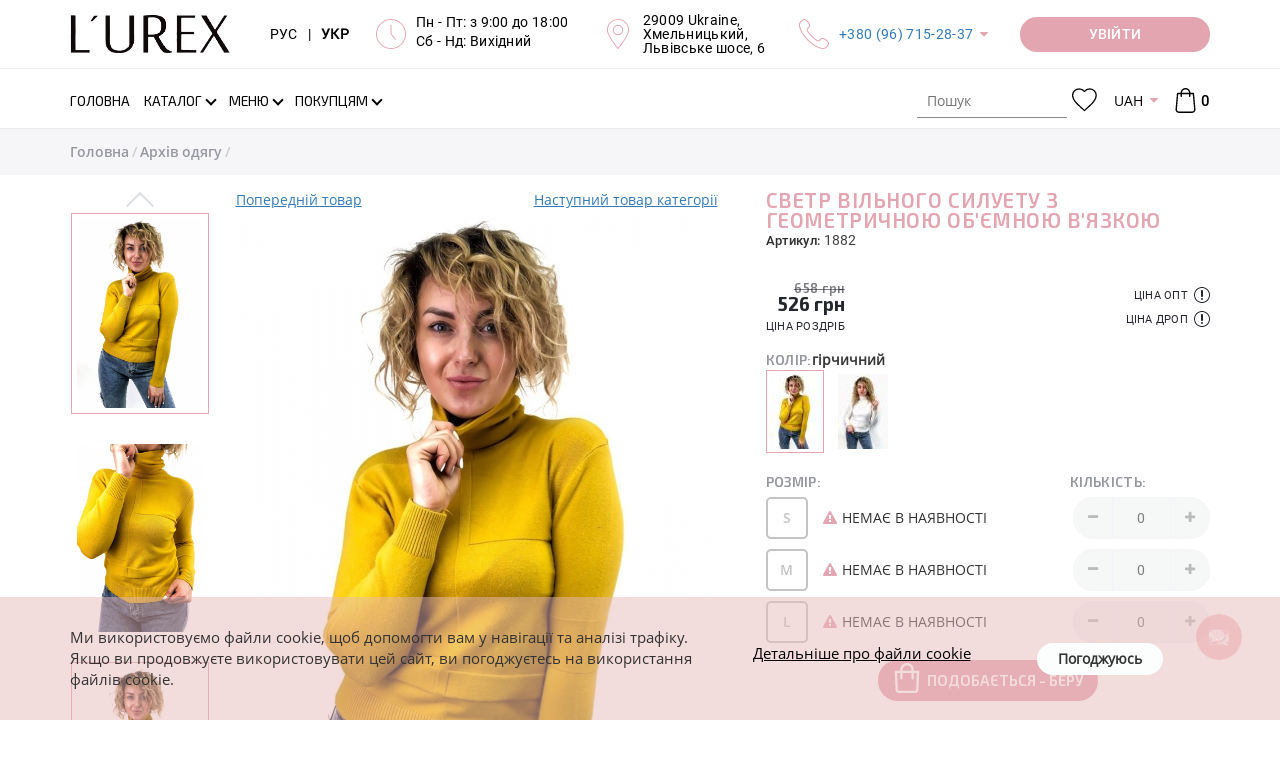

--- FILE ---
content_type: text/html; charset=UTF-8
request_url: https://lurex.in.ua/uk/1882-svuter-svobodnogo-sulyeta-s-geometrucheskoj-obemnoj-vjazkoj
body_size: 20841
content:
<!DOCTYPE html>
<html lang="uk">
<head>
    <meta http-equiv="Content-Type" content="text/html; charset=UTF-8">
    <meta http-equiv="X-UA-Compatible" content="IE=edge">
    <meta name="viewport" content="width=device-width, initial-scale=1, maximum-scale=1, user-scalable=0"/>
    <meta name="format-detection" content="telephone=no">
    <meta name="theme-color" content="#3a3c43">
    <meta name="msapplication-navbutton-color" content="#3a3c43">
    <meta name="apple-mobile-web-app-capable" content="yes">
    <meta name="apple-mobile-web-app-status-bar-style" content="#3a3c43">
    <meta name="it-rating" content="it-rat-4cc45965d05aec758e327403c1b93530" />
    <title>Светр вільного силуету з геометричною об&#039;ємною в&#039;язкою - 1882 &amp; # 45; купити в Україні | Інтернет магазин LUREX</title>
    <meta name="csrf-param" content="_csrf">
<meta name="csrf-token" content="pZ3r35sDF-zxOxjZDISIKK2FyosSltcI2qBkmgjM6Uz3zIqArllgwa4CWY5Y9uNY3NGMuif-nFy_8BLQP7qEGw==">
    <meta name="title" content="Светр вільного силуету з геометричною об&#039;ємною в&#039;язкою">
<meta name="description" content="Купити светри в кежуал стилі &amp;#128087; LUREX (мод. 1882) &amp;#10004; оптом, по дропшипінгу, у роздріб - вільний фасон &amp;#10004; Є в наявності білий, гірчичний &amp;#9733; Модні цього сезону &amp;#10004; Мінімальні ціни від виробника &amp;#128640; Швидка доставка в інтернет магазині Lurex">
<meta name="keywords" content="светр вільного силуету з геометричною об&#039;ємною в&#039;язкою, светр, кежуал, в&#039;язка, абстракція, без застібки, lurex, білий, гірчичний, кофти, туніки, Україна, lurex online shop">
<meta property="og:title" content="Светр вільного силуету з геометричною об&#039;ємною в&#039;язкою - 1882 &amp; # 45; купити в Україні | Інтернет магазин LUREX">
<meta property="og:description" content="Купити светри в кежуал стилі &amp;#128087; LUREX (мод. 1882) &amp;#10004; оптом, по дропшипінгу, у роздріб - вільний фасон &amp;#10004; Є в наявності білий, гірчичний &amp;#9733; Модні цього сезону &amp;#10004; Мінімальні ціни від виробника &amp;#128640; Швидка доставка в інтернет магазині Lurex">
<meta property="og:image" content="https://lurex.in.ua/uploads/products/middle/1232/1882-29_1.jpg">
<meta property="og:url" content="https://lurex.in.ua/uk/1882-svuter-svobodnogo-sulyeta-s-geometrucheskoj-obemnoj-vjazkoj">
<meta property="og:type" content="website">
<meta property="og:site_name" content="Lurex Online Shop">
<link href="https://lurex.in.ua/uk/1882-svuter-svobodnogo-sulyeta-s-geometrucheskoj-obemnoj-vjazkoj" rel="canonical">
<link href="https://lurex.in.ua/1882-svuter-svobodnogo-sulyeta-s-geometrucheskoj-obemnoj-vjazkoj" rel="alternate" hreflang="ru-RU">
<link href="https://lurex.in.ua/uk/1882-svuter-svobodnogo-sulyeta-s-geometrucheskoj-obemnoj-vjazkoj" rel="alternate" hreflang="uk-UA">
<link href="https://lurex.in.ua/assets/css-compress/0fb7b967f948633166abbb075ab32b04.css?v=1768856533" rel="stylesheet">
<script src="https://www.google.com/recaptcha/api.js?hl=ru&amp;render=explicit&amp;onload=recaptchaOnloadCallback"></script>
<script>var messages={"options":{"title":"Попередження","msg":"<p>Ви повинні вказати всі опції товару.</p>"}};
var pageType="Product page";
var packText="";</script>    <!-- Anti-flicker snippet (recommended)  -->
    <style>
        .async-hide {
            opacity: 0 !important
        }
    </style>
            <script>
            (function (a, s, y, n, c, h, i, d, e) {
                s.className += ' ' + y;
                h.start = 1 * new Date;
                h.end = i = function () {
                    s.className = s.className.replace(RegExp(' ?' + y), '')
                };
                (a[n] = a[n] || []).hide = h;
                setTimeout(function () {
                    i();
                    h.end = null
                }, c);
                h.timeout = c;
            })(window, document.documentElement, 'async-hide', 'dataLayer', 4000, {'GTM-WMMCM2L': true});
        </script>

        <!-- Google Tag Manager -->
        <script>
            (function (w, d, s, l, i) {
                w[l] = w[l] || [];
                w[l].push({
                    'gtm.start': new Date().getTime(), event: 'gtm.js'
                });
                var f = d.getElementsByTagName(s)[0],
                    j = d.createElement(s), dl = l != 'dataLayer' ? '&l=' + l : '';
                j.async = true;
                j.src =
                    'https://www.googletagmanager.com/gtm.js?id=' + i + dl;
                f.parentNode.insertBefore(j, f);
            })(window, document, 'script', 'dataLayer', 'GTM-WMMCM2L');
        </script>
        <!-- End Google Tag Manager -->
        <script src="//cdn.sendpulse.com/js/push/ca6385d1a9ad35bbf675c67ae6dca0d0_1.js" async></script>

        <!-- Meta Pixel Code -->
        <script>
            !function(f,b,e,v,n,t,s)
            {if(f.fbq)return;n=f.fbq=function(){n.callMethod?
                n.callMethod.apply(n,arguments):n.queue.push(arguments)};
                if(!f._fbq)f._fbq=n;n.push=n;n.loaded=!0;n.version='2.0';
                n.queue=[];t=b.createElement(e);t.async=!0;
                t.src=v;s=b.getElementsByTagName(e)[0];
                s.parentNode.insertBefore(t,s)}(window, document,'script',
                'https://connect.facebook.net/en_US/fbevents.js');
            fbq('init', '1720509072229243');
            fbq('track', 'PageView');
        </script>
        <noscript><img height="1" width="1" style="display:none"
                src="https://www.facebook.com/tr?id=1720509072229243&ev=PageView&noscript=1"
            /></noscript>
        <!-- End Meta Pixel Code -->

        <meta name="google-site-verification" content="rfc1fo4hZTr3UIx6UbcTUV5iNv8ytL6g_iqbgoQK-YA" />
    </head>
<body>
<script src="https://slm-solution.com.ua/widget/widget.js"
        charset="utf-8" slm-widget="true"
        widget-color="#BCAAA4"
        widget-position="bottomLeft"
        widget-autoexanding="1"
        async>
</script>
<!-- Google Tag Manager (noscript) -->
<noscript>
    <iframe src="https://www.googletagmanager.com/ns.html?id=GTM-WMMCM2L" height="0" width="0"
            style="display:none;visibility:hidden">
    </iframe>
</noscript>
<!-- End Google Tag Manager (noscript) -->


<div class="overlay"></div>
<div class="loader-wrap" style="z-index: 8050;">
    <div class="loader"></div>
</div>
<!-- бокове меню -->
<div class="sidebar-menu">
    <div class="sidebar-block">
        <div class="sidebar-navigation-block active">
            <div class="sidebar-action-block">
                <a href="javascript:void(0);" class="sidebar-close-button"></a>
            </div>
            <div class="sidebar-lang">
                <div class="header-langs-info">
                    <div class="header-info-content">
                        <a class="lang-selector "
                            href="/uk/set-lang?lang=ru">
                            РУС
                        </a>
                    </div>
                    <div class="header-info-content">|</div>
                    <div class="header-info-content">
                        <a class="lang-selector active"
                            href="/uk/set-lang?lang=uk">
                            УКР
                        </a>
                    </div>
                </div>
            </div>
            <div class="sidebar-nav">
                <ul class="sidebar-nav-list">
                                            <li class="" >
                            <a class=""
                                href="/uk">
                                <span class="page-section-menu-title">Головна</span>                            </a>
                                                    </li>
                                            <li class="" >
                            <a class=""
                                href="/uk/novoe-postyplenie">
                                <span class="page-section-menu-title">Новинки
</span>                            </a>
                                                    </li>
                                            <li class="" >
                            <a class=""
                                href="/uk/likvidacija-2025">
                                <span class="page-section-menu-title">Ліквідація 2025
</span>                            </a>
                                                    </li>
                                            <li class="" >
                            <a class=""
                                href="/uk/tovary-nedeli">
                                <span class="page-section-menu-title">Товари тижня
</span>                            </a>
                                                    </li>
                                            <li class="" >
                            <a class=""
                                href="/uk/povtory-tovarov">
                                <span class="page-section-menu-title">Повтори товарів
</span>                            </a>
                                                    </li>
                                            <li class="show" >
                            <a class="has-submenu"
                                href="/uk/catalogue">
                                <span class="page-section-menu-title">Каталог</span>                            </a>
                                                            <ul class="sidebar-nav-list sidebar-mobile"
                                     style="display: block;">
                                                                            <li>
                                            <a href="/uk/catalogue">
                                                <span>
                                                    Всі товари                                                </span>
                                            </a>
                                        </li>
                                                                                    <li>
                                                <a href="/uk/verhnjaja-odezhda">
                                                    <span>
                                                        Верхній одяг                                                    </span>
                                                </a>
                                            </li>
                                                                                    <li>
                                                <a href="/uk/koftu-tyniki">
                                                    <span>
                                                        Кофти, туніки                                                    </span>
                                                </a>
                                            </li>
                                                                                    <li>
                                                <a href="/uk/longslivy">
                                                    <span>
                                                        Лонгсліви                                                    </span>
                                                </a>
                                            </li>
                                                                                    <li>
                                                <a href="/uk/majki-fytbolki">
                                                    <span>
                                                        Футболки                                                    </span>
                                                </a>
                                            </li>
                                                                                    <li>
                                                <a href="/uk/majki-topy">
                                                    <span>
                                                        Майки, топи                                                    </span>
                                                </a>
                                            </li>
                                                                                    <li>
                                                <a href="/uk/rybashku">
                                                    <span>
                                                        Сорочки                                                    </span>
                                                </a>
                                            </li>
                                                                                    <li>
                                                <a href="/uk/kardigany">
                                                    <span>
                                                        Кардигани                                                    </span>
                                                </a>
                                            </li>
                                                                                    <li>
                                                <a href="/uk/dzhinsu">
                                                    <span>
                                                        Джинси                                                    </span>
                                                </a>
                                            </li>
                                                                                    <li>
                                                <a href="/uk/sportivnue-kostyumu">
                                                    <span>
                                                        Спортивні костюми                                                    </span>
                                                </a>
                                            </li>
                                                                                    <li>
                                                <a href="/uk/kostyumu">
                                                    <span>
                                                        Костюми                                                    </span>
                                                </a>
                                            </li>
                                                                                    <li>
                                                <a href="/uk/shtanu-losinu">
                                                    <span>
                                                        Штани, лосини                                                    </span>
                                                </a>
                                            </li>
                                                                                    <li>
                                                <a href="/uk/pidzhaki-kardiganu">
                                                    <span>
                                                        Піджаки                                                    </span>
                                                </a>
                                            </li>
                                                                                    <li>
                                                <a href="/uk/hudi-i-svitshoty">
                                                    <span>
                                                        Худі і світшоти                                                    </span>
                                                </a>
                                            </li>
                                                                                    <li>
                                                <a href="/uk/yubki">
                                                    <span>
                                                        Спідниці                                                    </span>
                                                </a>
                                            </li>
                                                                                    <li>
                                                <a href="/uk/platja">
                                                    <span>
                                                        Cукні                                                    </span>
                                                </a>
                                            </li>
                                                                                    <li>
                                                <a href="/uk/sarafanu">
                                                    <span>
                                                        Сарафани                                                    </span>
                                                </a>
                                            </li>
                                                                                    <li>
                                                <a href="/uk/shortu">
                                                    <span>
                                                        Шорти                                                    </span>
                                                </a>
                                            </li>
                                                                                    <li>
                                                <a href="/uk/vushuvanku">
                                                    <span>
                                                        Вишиванки                                                    </span>
                                                </a>
                                            </li>
                                                                                    <li>
                                                <a href="/uk/kombinezony">
                                                    <span>
                                                        Комбінезони                                                    </span>
                                                </a>
                                            </li>
                                                                                    <li>
                                                <a href="/uk/bodi">
                                                    <span>
                                                        Боді                                                    </span>
                                                </a>
                                            </li>
                                                                                    <li>
                                                <a href="/uk/shapki-sharfu">
                                                    <span>
                                                        Шапки, шарфи                                                    </span>
                                                </a>
                                            </li>
                                                                                    <li>
                                                <a href="/uk/arhiv">
                                                    <span>
                                                        Архів одягу                                                    </span>
                                                </a>
                                            </li>
                                                                                                            </ul>
                                                    </li>
                                            <li class="" >
                            <a class="has-submenu"
                                href="">
                                <span class="page-section-menu-title">Переваги</span>                            </a>
                                                            <ul class="sidebar-nav-list sidebar-mobile"
                                    >
                                                                                                                        <li>
                                                <a class=""
                                                    href="/uk/hity-nedeli">
                                                    <span>
                                                        <p>ХІТИ тижня</p>
                                                    </span>
                                                </a>
                                                                                            </li>
                                                                                                            </ul>
                                                    </li>
                                            <li class="" >
                            <a class="has-submenu"
                                href="/uk/menu">
                                <span class="page-section-menu-title">Меню</span>                            </a>
                                                            <ul class="sidebar-nav-list sidebar-mobile"
                                    >
                                                                                                                        <li>
                                                <a class=""
                                                    href="/uk/payment">
                                                    <span>
                                                        <svg class="page-section-icon"><use xlink:href="/img/icons/page-icon.svg#payment"></use></svg><span class="page-section-menu-title">Оплата</span>                                                    </span>
                                                </a>
                                                                                            </li>
                                                                                    <li>
                                                <a class=""
                                                    href="/uk/delivery">
                                                    <span>
                                                        <svg class="page-section-icon"><use xlink:href="/img/icons/page-icon.svg#delivery"></use></svg><span class="page-section-menu-title">Доставка</span>                                                    </span>
                                                </a>
                                                                                            </li>
                                                                                    <li>
                                                <a class="has-submenu"
                                                    href="/uk/vozvrat">
                                                    <span>
                                                        <svg class="page-section-icon"><use xlink:href="/img/icons/page-icon.svg#delivery-return"></use></svg><span class="page-section-menu-title">Повернення</span>                                                    </span>
                                                </a>
                                                                                                    <ul class="sidebar-nav-list sidebar-mobile">
                                                                                                                    <li>
                                                                <a href="/uk/povernennia-dlja-optovykiv">
                                                                    <span>
                                                                        <span class="page-section-menu-title">Умови повернення для оптових клієнтів</span>                                                                    </span>
                                                                </a>
                                                            </li>
                                                                                                                    <li>
                                                                <a href="/uk/povernennia-dlja-dropshyperiv-ta-rozdribnykh">
                                                                    <span>
                                                                        <span class="page-section-menu-title">Умови повернення для дпропшиперів та роздрібних клієнтів</span>                                                                    </span>
                                                                </a>
                                                            </li>
                                                                                                            </ul>
                                                                                            </li>
                                                                                    <li>
                                                <a class=""
                                                    href="/uk/vybrat-razmer">
                                                    <span>
                                                        <svg class="page-section-icon"><use xlink:href="/img/icons/page-icon.svg#sizes"></use></svg><span class="page-section-menu-title">Вибрати розмір</span>                                                    </span>
                                                </a>
                                                                                            </li>
                                                                                    <li>
                                                <a class=""
                                                    href="/uk/o-nas">
                                                    <span>
                                                        <svg class="page-section-icon"><use xlink:href="/img/icons/page-icon.svg#about"></use></svg><span class="page-section-menu-title">Про нас</span>                                                    </span>
                                                </a>
                                                                                            </li>
                                                                                    <li>
                                                <a class=""
                                                    href="/uk/reviews">
                                                    <span>
                                                        <svg class="page-section-icon"><use xlink:href="/img/icons/page-icon.svg#reviews"></use></svg><span class="page-section-menu-title">Відгуки</span>                                                    </span>
                                                </a>
                                                                                            </li>
                                                                                    <li>
                                                <a class=""
                                                    href="/uk/contact">
                                                    <span>
                                                        <svg class="page-section-icon"><use xlink:href="/img/icons/page-icon.svg#contacts"></use></svg><span class="page-section-menu-title">Контакти</span>                                                    </span>
                                                </a>
                                                                                            </li>
                                                                                                            </ul>
                                                    </li>
                                            <li class="" >
                            <a class="has-submenu"
                                href="/uk/polzovatelyam">
                                <span class="page-section-menu-title">Покупцям</span>                            </a>
                                                            <ul class="sidebar-nav-list sidebar-mobile"
                                    >
                                                                                                                        <li>
                                                <a class=""
                                                    href="/uk/opt">
                                                    <span>
                                                        <svg class="page-section-icon"><use xlink:href="/img/icons/page-icon.svg#wholesale"></use></svg><span class="page-section-menu-title">Опт</span>                                                    </span>
                                                </a>
                                                                                            </li>
                                                                                    <li>
                                                <a class=""
                                                    href="/uk/drop-shipping">
                                                    <span>
                                                        <svg class="page-section-icon"><use xlink:href="/img/icons/page-icon.svg#retail"></use></svg><span class="page-section-menu-title">Дропшипінг</span>                                                    </span>
                                                </a>
                                                                                            </li>
                                                                                    <li>
                                                <a class=""
                                                    href="/uk/faq">
                                                    <span>
                                                        <svg class="page-section-icon"><use xlink:href="/img/icons/page-icon.svg#roznica"></use></svg><span class="page-section-menu-title">Часті питання</span>                                                    </span>
                                                </a>
                                                                                            </li>
                                                                                    <li>
                                                <a class=""
                                                    href="/uk/price-list">
                                                    <span>
                                                        <svg class="page-section-icon"><use xlink:href="/img/icons/page-icon.svg#download"></use></svg><span class="page-section-menu-title">Завантажити</span>                                                    </span>
                                                </a>
                                                                                            </li>
                                                                                                            </ul>
                                                    </li>
                                        <li>
                        <a href="/uk/checkout">
                            Мій кошик                                                    </a>
                    </li>
                    <li>
                                                    <a class="user-options-link fancy-link login" href="/uk/login">
                                Особистий кабінет                            </a>
                                            </li>
                </ul>
            </div>
            <div class="sidebar-social-block">
    <ul class="social-list">
    
        <li>
        <a href="https://www.facebook.com/Lurex-964260877084627/" title="Facebook" rel="nofollow" target="_blank"><i class="fa fa-facebook"></i></a>
        </li>
    
        <li>
        <a href="https://instagram.com/lurexshop?igshid=nx2o4yfxlcyx" title="Instagram" rel="nofollow" target="_blank"><i class="fa fa-instagram"></i></a>
        </li>
    
        <li>
        <a href="https://t.me/lurex_official" title="Telegram" rel="nofollow" target="_blank"><i class="fa fa-telegram"></i></a>
        </li>
    
        <li>
        <a href="https://invite.viber.com/?g2=AQBSEImvVEsEF0iM%2FCxOEIQf9q1MXz5YWHinLcg9NHlerDoNt1a6lTCvtD81Fqun" title="Viber" rel="nofollow" target="_blank"><i class="fa fa-viber"></i></a>
        </li>
    
        <li>
        <a href="https://www.youtube.com/channel/UCAJe5TbC-SD5m2CflP-HxPg" title="YouTube" rel="nofollow" target="_blank"><i class="fa fa-youtube-play"></i></a>
        </li>
    
        <li>
        <a href="https://www.pinterest.com/Lurexshop/" title="Pinterest" rel="nofollow" target="_blank"><i class="fa fa-pinterest"></i></a>
        </li>
    
    </ul>
</div>
            <ul class="sidebar-contacts-block">
                <li>
                    <svg class="sidebar-contacts-icon">
                        <use xlink:href="/img/icons/icons.svg#phone-call"/>
                    </svg>
                    <div class="sidebar-contacts-info"><p><a href="tel:+380967152837">+380 (96) 715-28-37</a></p>

<p><a href="tel:+380666304021">+380 (66) 630-40-21</a></p>
</div>
                </li>
                <li>
                    <svg class="sidebar-contacts-icon">
                        <use xlink:href="/img/icons/icons.svg#clock"/>
                    </svg>
                    <div class="sidebar-contacts-info"><p>Пн - Пт: з 9:00 до 18:00</p>

<p>Сб - Нд: Вихідний</p>

<p><strong style="font-size:16px;text-align:right;"><a href="https://lurex.in.ua/novoe-postyplenie?new_14-02-2020"><span style="color:rgb(204,0,51);"><span style="background-color:rgb(255,255,0);"></span></span></a></strong></p>
</div>
                </li>
                <li>
                    <svg class="sidebar-contacts-icon">
                        <use xlink:href="/img/icons/icons.svg#placeholder"/>
                    </svg>
                    <div class="sidebar-contacts-info"><p>29009 Ukraine,<br />
Хмельницький,<br />
Львівське шосе, 6</p>
</div>
                </li>
            </ul>
            <div class="request-call-block">
                <a href="javascript:void(0);"
                   onclick="document.getElementById('bingc-phone-button').click();"
                   class="button binotell-button">
                    Замовити дзвінок                </a>
            </div>
        </div>
    </div>
</div>
<!-- попап авторизації/реєсрація -->
<div class="popup-block waiting-status">
    <div class="popup-container">
        <div class="popup-container__inner"></div>
    </div>
</div>
<div class="discount__popup js-discount-widget">
    <div class="f-p-close js-close-discount"></div>
    <div class="f-content">
        <span class="js-discount-popup-content"></span>
    </div>
</div>
    <div class="subscribe-button">
        <svg viewBox="245 100.243 30 210">
            <path d="M244.803,104.905c0,17.26,30,27.051,30,44.524c0,17.475,0,101.368,0,119.772 c0,18.405-30,26.246-30,43.907C244.803,330.77,244.803,87.646,244.803,104.905z"></path>
        </svg>
        <div class="subscribe-button-text">Підписатись</div>
    </div>

    <div class="subscribe__popup" style="border: 2px solid #cc0000 !important; border-radius: 1px !important; background-color: #fff; background-image: url(); background-repeat: no-repeat; background-position: center; background-size: cover; z-index: 2147483641;">
    <div class="f-p-close"></div>
    <div class="f-content">

        <span class="announce" style="color: #cc0000; font-family: Exo2-Regular; font-style: normal; white-space: pre-line;">Подписка на рассылку</span>
        <span class="title" style="color: #000; font-family: Exo2-Regular; font-style: italic; white-space: pre-line;">Подпишитесь и получайте самые интересные акции и выгодные предложения! </span>
        <div class="subscribe_form">
                        <input type="hidden" class="form-control" name="SubMail[window_id]" value="2">
            <div class="form-group field-mailing-user_name required">
                <label class="control-label"
                       for="mailing-user_name">ПІБ</label>
                <input type="text" id="mailing-user_name" class="form-control" name="SubMail[user_name]"
                       placeholder="Введіть ім'я" aria-required="true"
                       value=""
                       data-error="Необхідно заповнити "ПІБ".">
                <p class="help-block help-block-error"></p>
            </div>
            <div class="form-group field-mailing-user_name required">
                <label class="control-label"
                       for="mailing-user_phone">Телефон</label>
                <input type="tel" id="mailing-user_phone" class="form-control" name="SubMail[user_phone]"
                       autocomplete="off" aria-required="true"
                       value=""
                       data-error="Необхідно заповнити "Телефон"."
                       data-validate="Невірний номер телефону">
                <p class="help-block help-block-error"></p>
            </div>
            <div class="form-group field-mailing-user_email">
                <label class="control-label"
                       for="mailing-user_email">E-mail</label>
                <input type="email" id="mailing-user_email" class="form-control" name="SubMail[user_email]"
                       placeholder="Введіть email"
                       value=""
                       data-error="Необхідно заповнити "E-mail"."
                       data-validate="Значення "E-mail" не є правильною email адресою.">
                <p class="help-block help-block-error"></p>
            </div>
            <div class="reviews-button-block">

                <button type="submit" class="button sub-send" style="background-color: #ff0047; color: #ffffff !important; font-family: Exo2-Regular; font-style: normal; border-radius: 20px;">ПОДПИСАТЬСЯ НА РАССЫЛКУ</button>
            </div>
        </div>
    </div>
    <div class="f-success hidden">
        <span>Спасибо, Вы подписаны</span>
    </div>

    </div>
<!--    header  -->
<div class="header" style="z-index: 21">
    <div class="header-main-wrap">
        <div class="container">
            <div class="header-main-block">
                <!-- Кнопка мобільного меню -->
                <div class="header-main-logo">
                    <a href="/">
                        <img src="https://lurex.in.ua/img/icons/lurex-logo-3.svg"
                             alt="L'UREX"
                        >
                    </a>
                </div>
                <div class="header-main-info-block">
                    <div class="header-langs-info">
                        <div class="header-info-content">
                            <a class="lang-selector "
                                href="/uk/set-lang?lang=ru">
                                РУС
                            </a>
                        </div>
                        <div class="header-info-content">|</div>
                        <div class="header-info-content">
                            <a class="lang-selector active"
                                href="/uk/set-lang?lang=uk">
                                УКР
                            </a>
                        </div>
                    </div>
                    <div class="header-works-info">
                        <div class="header-info-icon">
                            <svg class="header-icon">
                                <use xlink:href="/img/icons/icons.svg#clock"/>
                            </svg>
                        </div>
                        <div class="header-info-content"><p>Пн - Пт: з 9:00 до 18:00</p>

<p>Сб - Нд: Вихідний</p>

<p><strong style="font-size:16px;text-align:right;"><a href="https://lurex.in.ua/novoe-postyplenie?new_14-02-2020"><span style="color:rgb(204,0,51);"><span style="background-color:rgb(255,255,0);"></span></span></a></strong></p>
</div>
                    </div>
                    <div class="header-location-info">
                        <div class="header-info-icon">
                            <svg class="header-icon">
                                <use xlink:href="/img/icons/icons.svg#placeholder"/>
                            </svg>
                        </div>
                        <div class="header-info-content"><p>29009 Ukraine,<br />
Хмельницький,<br />
Львівське шосе, 6</p>
</div>
                    </div>
                    <div class="header-phones-info">
                        <div class="header-info-icon">
                            <svg class="header-icon">
                                <use xlink:href="/img/icons/icons.svg#phone-call"/>
                            </svg>
                        </div>
                        <div class="header-info-content">
                            <p><a href="tel:+380967152837">+380 (96) 715-28-37</a></p>

<p><a href="tel:+380666304021">+380 (66) 630-40-21</a></p>
                            <div class="hidden-header-phones"><p><a href="tel:+380967152837">+380 (96) 715-28-37</a></p>

<p><a href="tel:+380666304021">+380 (66) 630-40-21</a></p>
</div>
                        </div>
                    </div>
                </div>
                <div class="request-call-block dropdown">
                        <a href="/uk/login"
       class="button request-call-button user-options-link fancy-link login media-login-wight">
        <span class="media-login">
            Увійти        </span>
        <span class="media-login-mobile">
            <svg>
                <use xlink:href="/img/icons/icons.svg#user"></use>
            </svg>
        </span>
    </a>
                </div>
            </div>
        </div>
    </div>

    <div class="header-navigation-block">
        <div class="header-search-block mobile-search">
            <div class="container">
                <div class="header-search-container">
                    <form class="vertical_align" action="/uk/search" method="get">                    <div class="form-group">

                        <label>
                            <svg class="header-search-icon">
                                <use xlink:href="/img/icons/icons.svg#search"/>
                            </svg>
                        </label>

                        <input type="search" class="search-input" name="Product[searchQuery]" value="" placeholder="Пошук" tabindex="1" autocomplete="off">
                    </div>
                    <a href="javascript:void(0);" class="close-search-block" title="Закрити"></a>
                    </form>                </div>
            </div>
        </div>
        <div class="navigation">
            <div class="container">
                <div class="navigation-wrap">
                    <!-- Кнопка мобільного меню -->
                    <div class="header-menu-button"><i class="fa fa-bars"></i></div>
                    <!-- Логотип (моібльна версія) -->
                    <div class="header-main-logo">
                        <a href="/">
                            <img src="https://lurex.in.ua/img/icons/lurex-logo-3.svg"
                                 alt="L'UREX"
                            >
                        </a>
                    </div>
                    <div class="header-nav-block">
                        <!-- Головне меню -->
                        <ul id="w10" class="main-nav-list hidden-sm hidden-xs"><li><a href="/uk"><span class="page-section-menu-title">Головна</span></a></li>
<li class="not-visible-on-desktop"><a href="/uk/novoe-postyplenie"><span class="page-section-menu-title">Новинки
</span></a></li>
<li class="not-visible-on-desktop"><a href="/uk/likvidacija-2025"><span class="page-section-menu-title">Ліквідація 2025
</span></a></li>
<li class="not-visible-on-desktop"><a href="/uk/tovary-nedeli"><span class="page-section-menu-title">Товари тижня
</span></a></li>
<li class="not-visible-on-desktop"><a href="/uk/povtory-tovarov"><span class="page-section-menu-title">Повтори товарів
</span></a></li>
<li class="catalogue-link dropdown"><a class="has-arrow dropdown-toggle" href="/uk/catalogue" data-toggle="dropdown"><span class="page-section-menu-title">Каталог</span> </a><ul id="w11" class="dropdown-menu-cataloge dropdown-menu"><li class="catalogue-dropdown-menu">
    <!-- Список вітрин -->
    <div class="showcase-block">
        <ul id="w8" class="showcase-colection-list"><li style="height:50%" data-key="0"><a href="/uk/new" data-image="/uploads/images/categories/new(1).jpg"><svg><use xlink:href="/img/icons/icons.svg#web"></use></svg>New</a></li>
<li style="height:50%" data-key="1"><a href="/uk/hit" data-image="/uploads/images/categories/hitt.jpg"><svg><use xlink:href="/img/icons/icons.svg#shapes"></use></svg>Hit</a></li></ul>    </div>
    <!-- Список категорій -->
    <div class="category-block">
        <div class="category-colection-block">
            <ul id="w9" class="category-colection-list"><li data-key="0"><a href="/novoe-postyplenie" data-image="/uploads/images/slides/12-1.jpg" onClick="window.location = &#039;/novoe-postyplenie&#039;">Новинки
</a></li>
<li data-key="1"><a href="/likvidacija-2025" data-image="/uploads/images/foto-dlja-katalogu--49-.jpg" onClick="window.location = &#039;/likvidacija-2025&#039;">Ліквідація 2025
</a></li>
<li data-key="2"><a href="/tovary-nedeli" data-image="/uploads/images/foto-dlja-katalogu--43-.jpg" onClick="window.location = &#039;/tovary-nedeli&#039;">Товари тижня
</a></li>
<li data-key="3"><a href="/povtory-tovarov" data-image="/uploads/images/foto-dlja-katalogu--45-.jpg" onClick="window.location = &#039;/povtory-tovarov&#039;">Повтори товарів
</a></li>
<li data-key="4"><a href="/uk/verhnjaja-odezhda" data-image="/uploads/images/5.jpg" onClick="window.location = &#039;/uk/verhnjaja-odezhda&#039;">Верхній одяг</a></li>
<li data-key="5"><a href="/uk/koftu-tyniki" data-image="/uploads/images/13.jpg" onClick="window.location = &#039;/uk/koftu-tyniki&#039;">Кофти, туніки</a></li>
<li data-key="6"><a href="/uk/longslivy" data-image="/uploads/images/foto-dlja-katalogu--48-.jpg" onClick="window.location = &#039;/uk/longslivy&#039;">Лонгсліви</a></li>
<li data-key="7"><a href="/uk/majki-fytbolki" data-image="/uploads/images/2.jpg" onClick="window.location = &#039;/uk/majki-fytbolki&#039;">Футболки</a></li>
<li data-key="8"><a href="/uk/majki-topy" data-image="/uploads/images/8.jpg" onClick="window.location = &#039;/uk/majki-topy&#039;">Майки, топи</a></li>
<li data-key="9"><a href="/uk/rybashku" data-image="/uploads/images/4.jpg" onClick="window.location = &#039;/uk/rybashku&#039;">Сорочки</a></li>
<li data-key="10"><a href="/uk/kardigany" data-image="/uploads/images/11.jpg" onClick="window.location = &#039;/uk/kardigany&#039;">Кардигани</a></li>
<li data-key="11"><a href="/uk/dzhinsu" data-image="/uploads/images/16.jpg" onClick="window.location = &#039;/uk/dzhinsu&#039;">Джинси</a></li>
<li data-key="12"><a href="/uk/sportivnue-kostyumu" data-image="/uploads/images/7.jpg" onClick="window.location = &#039;/uk/sportivnue-kostyumu&#039;">Спортивні костюми</a></li>
<li data-key="13"><a href="/uk/kostyumu" data-image="/uploads/images/15.jpg" onClick="window.location = &#039;/uk/kostyumu&#039;">Костюми</a></li>
<li data-key="14"><a href="/uk/shtanu-losinu" data-image="/uploads/images/17.jpg" onClick="window.location = &#039;/uk/shtanu-losinu&#039;">Штани, лосини</a></li>
<li data-key="15"><a href="/uk/pidzhaki-kardiganu" data-image="/uploads/images/6.jpg" onClick="window.location = &#039;/uk/pidzhaki-kardiganu&#039;">Піджаки</a></li>
<li data-key="16"><a href="/uk/hudi-i-svitshoty" data-image="/uploads/images/18.jpg" onClick="window.location = &#039;/uk/hudi-i-svitshoty&#039;">Худі і світшоти</a></li>
<li data-key="17"><a href="/uk/yubki" data-image="/uploads/images/20.jpg" onClick="window.location = &#039;/uk/yubki&#039;">Спідниці</a></li>
<li data-key="18"><a href="/uk/platja" data-image="/uploads/images/19.jpg" onClick="window.location = &#039;/uk/platja&#039;">Cукні</a></li>
<li data-key="19"><a href="/uk/sarafanu" data-image="/uploads/images/21.jpg" onClick="window.location = &#039;/uk/sarafanu&#039;">Сарафани</a></li>
<li data-key="20"><a href="/uk/shortu" data-image="/uploads/images/slides/02.jpg" onClick="window.location = &#039;/uk/shortu&#039;">Шорти</a></li>
<li data-key="21"><a href="/uk/vushuvanku" data-image="/uploads/images/1.jpg" onClick="window.location = &#039;/uk/vushuvanku&#039;">Вишиванки</a></li>
<li data-key="22"><a href="/uk/kombinezony" data-image="/uploads/images/22.jpg" onClick="window.location = &#039;/uk/kombinezony&#039;">Комбінезони</a></li>
<li data-key="23"><a href="/uk/bodi" data-image="/uploads/images/slides/dizajn-bez-nazvi---2024-09-12t152624.290.jpg" onClick="window.location = &#039;/uk/bodi&#039;">Боді</a></li>
<li data-key="24"><a href="/uk/shapki-sharfu" data-image="/uploads/images/slides/dizajn-bez-nazvi---2024-09-12t152954.411.jpg" onClick="window.location = &#039;/uk/shapki-sharfu&#039;">Шапки, шарфи</a></li>
<li data-key="25"><a href="/uk/arhiv" data-image="/uploads/images/sold.jpg" onClick="window.location = &#039;/uk/arhiv&#039;">Архів одягу</a></li>
<li data-key="26"><a href="/hity-nedeli" data-image="/uploads/images/categories/hit.png" onClick="window.location = &#039;/hity-nedeli&#039;">ХІТИ тижня
</a></li></ul>        </div>
        <div class="product-block">
            <img src="/uploads/images/slides/12-1.jpg" alt="L'UREX">
        </div>
    </div>
</li>
</ul></li>
<li class="not-visible-on-desktop dropdown"><a class="has-arrow dropdown-toggle" data-toggle="dropdown"><span class="page-section-menu-title">Переваги</span> </a><ul id="w12" class="dropdown-menu"><li><a href="/uk/hity-nedeli" tabindex="-1"><p>ХІТИ тижня</p>
</a></li></ul></li>
<li class="dropdown"><a class="has-arrow dropdown-toggle" href="/uk/menu" data-toggle="dropdown"><span class="page-section-menu-title">Меню</span> </a><ul id="w13" class="dropdown-menu"><li><a href="/uk/payment" tabindex="-1"><svg class="page-section-icon"><use xlink:href="/img/icons/page-icon.svg#payment"></use></svg><span class="page-section-menu-title">Оплата</span></a></li>
<li><a href="/uk/delivery" tabindex="-1"><svg class="page-section-icon"><use xlink:href="/img/icons/page-icon.svg#delivery"></use></svg><span class="page-section-menu-title">Доставка</span></a></li>
<li class="dropdown-submenu"><a href="/uk/vozvrat" tabindex="-1"><svg class="page-section-icon"><use xlink:href="/img/icons/page-icon.svg#delivery-return"></use></svg><span class="page-section-menu-title">Повернення</span></a><ul><li><a href="/uk/povernennia-dlja-optovykiv" tabindex="-1"><span class="page-section-menu-title">Умови повернення для оптових клієнтів</span></a></li>
<li><a href="/uk/povernennia-dlja-dropshyperiv-ta-rozdribnykh" tabindex="-1"><span class="page-section-menu-title">Умови повернення для дпропшиперів та роздрібних клієнтів</span></a></li></ul></li>
<li><a href="/uk/vybrat-razmer" tabindex="-1"><svg class="page-section-icon"><use xlink:href="/img/icons/page-icon.svg#sizes"></use></svg><span class="page-section-menu-title">Вибрати розмір</span></a></li>
<li><a href="/uk/o-nas" tabindex="-1"><svg class="page-section-icon"><use xlink:href="/img/icons/page-icon.svg#about"></use></svg><span class="page-section-menu-title">Про нас</span></a></li>
<li><a href="/uk/reviews" tabindex="-1"><svg class="page-section-icon"><use xlink:href="/img/icons/page-icon.svg#reviews"></use></svg><span class="page-section-menu-title">Відгуки</span></a></li>
<li><a href="/uk/contact" tabindex="-1"><svg class="page-section-icon"><use xlink:href="/img/icons/page-icon.svg#contacts"></use></svg><span class="page-section-menu-title">Контакти</span></a></li></ul></li>
<li class="dropdown"><a class="has-arrow dropdown-toggle" href="/uk/polzovatelyam" data-toggle="dropdown"><span class="page-section-menu-title">Покупцям</span> </a><ul id="w14" class="dropdown-menu"><li><a href="/uk/opt" tabindex="-1"><svg class="page-section-icon"><use xlink:href="/img/icons/page-icon.svg#wholesale"></use></svg><span class="page-section-menu-title">Опт</span></a></li>
<li><a href="/uk/drop-shipping" tabindex="-1"><svg class="page-section-icon"><use xlink:href="/img/icons/page-icon.svg#retail"></use></svg><span class="page-section-menu-title">Дропшипінг</span></a></li>
<li><a href="/uk/faq" tabindex="-1"><svg class="page-section-icon"><use xlink:href="/img/icons/page-icon.svg#roznica"></use></svg><span class="page-section-menu-title">Часті питання</span></a></li>
<li><a href="/uk/price-list" tabindex="-1"><svg class="page-section-icon"><use xlink:href="/img/icons/page-icon.svg#download"></use></svg><span class="page-section-menu-title">Завантажити</span></a></li></ul></li></ul>                    </div>
                    <!-- Кнопки пошуку та корзиним -->
                    <div class="navigation-button-block">
                        <div class="header-search-block main-search">
                            <div class="header-search-container">
                                <form action="/uk/search" method="get">                                <div class="form-group">
                                    <label>
                                        <svg class="header-search-icon">
                                            <use xlink:href="/img/icons/icons.svg#search"/>
                                        </svg>
                                    </label>

                                    <input type="search" class="search-input" name="Product[searchQuery]" value="" placeholder="Пошук" tabindex="1" autocomplete="off">
                                </div>
                                </form>                            </div>
                        </div>
                        <div class="header-search">
                            <a href="javascript:void(0);"
                               class="header-action-link header-serach-action-link"
                               title="Пошук">
                                <svg class="header-search-icon">
                                    <use xlink:href="/img/icons/icons.svg#search"></use>
                                </svg>
                            </a>
                        </div>
                        <div class="header-favorite">

                                                            <a href="/uk/login"
                                   title="Обране"
                                   class="header-action-link user-options-link fancy-link login">
                                    <svg class="header-cart-icon header-favorite-icon">
                                        <use xlink:href="/img/icons/page-icon.svg#heart"></use>
                                    </svg>
                                </a>
                                                    </div>

                        

    <div class="header-currency">
        <div class="header-currency__title">

            
                
                    <a class="" href="javascript:void(0)">UAH</a>
                
            
                
            
        </div>
        <div class="header-currency__modal">
            <div class="header-currency__modal-list">

                
                    <span data-url="/uk/currency/refresh-currency/1"
                          class="js-currency-change span-currency-selector">
                        <span class="header-currency__modal-list-title">
                            UAH                        </span>
                        <span class="header-currency__modal-list-course">
                            1 UAH = 1.00 UAH
                        </span>
                    </span>

                
                    <span data-url="/uk/currency/refresh-currency/2"
                          class="js-currency-change span-currency-selector">
                        <span class="header-currency__modal-list-title">
                            USD                        </span>
                        <span class="header-currency__modal-list-course">
                            1 USD = 43.80 UAH
                        </span>
                    </span>

                
            </div>
        </div>
    </div>


                        <div class="header-cart">
                            <a href="/uk/checkout/index"
                               class="header-action-link"
                               title="Кошик">
                                <svg class="header-cart-icon">
                                    <use xlink:href="/img/icons/icons.svg#shopping-bag"/>
                                </svg>
                                <span class="header-quantity-value header-cart-quantity-value">
                                    0                                </span>
                            </a>
                        </div>
                        <div class="header-authorization dropdown">
                                <a href="/uk/login"
       class="button request-call-button user-options-link fancy-link login media-login-wight">
        <span class="media-login">
            Увійти        </span>
        <span class="media-login-mobile">
            <svg>
                <use xlink:href="/img/icons/icons.svg#user"></use>
            </svg>
        </span>
    </a>
                        </div>
                    </div>
                </div>
            </div>
        </div>
        <div class="search-content" id="search-content"></div>
    </div>
</div>

<div class="modal fade" id="languageHint" tabindex="-1" role="dialog" aria-labelledby="exampleModalLabel" aria-hidden="true">
    <div class="modal-dialog" role="document">
        <div class="modal-content">
            <div class="modal-header">
                <button type="button" class="close" data-dismiss="modal" aria-label="Close">
                    <span aria-hidden="true">&times;</span>
                </button>
            </div>
            <div class="modal-body">
                <div class="row">
                    <div class="col-md-6 col-md-offset-3">
                        Слава Україні! Команда L’UREX працює над перекладом магазину,
                        вже зовсім скоро ваш улюблений магазин буде повністю на рідній мові.
                    </div>
                </div>
            </div>
        </div>
    </div>
</div>
    <div class="breadcrumbs-wrap">
        <div class="container">
            <div class="breadcrumbs-block">
                <ul class="breadcrumb"><li><a href="/uk">Головна</a></li>
<li><a href="/uk/arhiv" data-url="/uk/arhiv">Архів одягу</a></li>
<li class="active"></li>
</ul>            </div>
        </div>
    </div>
<div class="card-product-index" itemscope itemtype="https://schema.org/Product"
    data-category="Архів одягу"
    data-analytics-price="526"
    data-analytics-article="1882"
>
    <div class="container">
        <div class="row">
            <div class="card-product-wrap">
                <div class="card-links">
                    <a href="8722-dzhemper-prutalennogo-sulyeta-ykrashennuj-strazamu">Попередній товар</a>                    <a href="10022-aktyalnaja-fytbolka-s-munnu-mays">Наступний товар категорії</a>                </div>
                <div class="card-product-image-box">
                    <div class="card-product-image-left">
                        <div class="video-block mobile-video">
                                                    </div>
                                                <!-- Слайдер фото різновидів товару -->
                        <div id="w0" class="card-product-slider-block">
                                <div class="card-product-slider-group">
                                    <span class="label-wrapper sold">
                                        <span class="showcase-label">Продано</span>
                                    </span>
                                    <ul class="card-product-slider">
                                        <li class=" card-product-image-item" data-attr-1="34"><a class="card-product-item-link" href="/uploads/products/middle/1232/1882-1_1.jpg" data-image-src="/uploads/products/original/1232/1882-1_1.jpg" data-attr-1="34"><span class="hidden" data-value="34" data-attribute="1"></span><img src="/img/icons/white.jpg" width="480" height="720" alt="Светр вільного силуету з геометричною об&#039;ємною в&#039;язкою - 1882 &amp; # 45; купити в Україні | Інтернет магазин LUREX" title="Светр вільного силуету з геометричною об&#039;ємною в&#039;язкою - 1882 &amp; # 45; купити в Україні | Інтернет магазин LUREX" itemprop="image"  data-lazy="/uploads/products/middle/1232/1882-1_1.jpg"></a></li>
<li class=" card-product-image-item" data-attr-1="34"><a class="card-product-item-link" href="/uploads/products/middle/1232/1882-1_2.jpg" data-image-src="/uploads/products/original/1232/1882-1_2.jpg" data-attr-1="34"><span class="hidden" data-value="34" data-attribute="1"></span><img src="/img/icons/white.jpg" width="480" height="720" alt="Светр вільного силуету з геометричною об&#039;ємною в&#039;язкою - 1882 &amp; # 45; купити в Україні | Інтернет магазин LUREX" title="Светр вільного силуету з геометричною об&#039;ємною в&#039;язкою - 1882 &amp; # 45; купити в Україні | Інтернет магазин LUREX" itemprop="image"  data-lazy="/uploads/products/middle/1232/1882-1_2.jpg"></a></li>
<li class=" card-product-image-item" data-attr-1="34"><a class="card-product-item-link" href="/uploads/products/middle/1232/1882-1_3.jpg" data-image-src="/uploads/products/original/1232/1882-1_3.jpg" data-attr-1="34"><span class="hidden" data-value="34" data-attribute="1"></span><img src="/img/icons/white.jpg" width="480" height="720" alt="Светр вільного силуету з геометричною об&#039;ємною в&#039;язкою - 1882 &amp; # 45; купити в Україні | Інтернет магазин LUREX" title="Светр вільного силуету з геометричною об&#039;ємною в&#039;язкою - 1882 &amp; # 45; купити в Україні | Інтернет магазин LUREX" itemprop="image"  data-lazy="/uploads/products/middle/1232/1882-1_3.jpg"></a></li>
<li class=" active card-product-image-item" data-attr-1="199"><a class="card-product-item-link" href="/uploads/products/middle/1232/1882-29_1.jpg" data-image-src="/uploads/products/original/1232/1882-29_1.jpg" data-attr-1="199"><span class="hidden" data-value="199" data-attribute="1"></span><img src="/uploads/products/middle/1232/1882-29_1.jpg" width="480" height="720" alt="Светр вільного силуету з геометричною об&#039;ємною в&#039;язкою - 1882 &amp; # 45; купити в Україні | Інтернет магазин LUREX" title="Светр вільного силуету з геометричною об&#039;ємною в&#039;язкою - 1882 &amp; # 45; купити в Україні | Інтернет магазин LUREX" itemprop="image"></a></li>
<li class=" card-product-image-item" data-attr-1="199"><a class="card-product-item-link" href="/uploads/products/middle/1232/1882-29_2.jpg" data-image-src="/uploads/products/original/1232/1882-29_2.jpg" data-attr-1="199"><span class="hidden" data-value="199" data-attribute="1"></span><img src="/uploads/products/middle/1232/1882-29_2.jpg" width="480" height="720" alt="Светр вільного силуету з геометричною об&#039;ємною в&#039;язкою - 1882 &amp; # 45; купити в Україні | Інтернет магазин LUREX" title="Светр вільного силуету з геометричною об&#039;ємною в&#039;язкою - 1882 &amp; # 45; купити в Україні | Інтернет магазин LUREX" itemprop="image"></a></li>
                                        <li class=" card-product-image-item" data-attr-1="34"><a class="card-product-item-link" href="/uploads/products/middle/1232/1882-1_1.jpg" data-image-src="/uploads/products/original/1232/1882-1_1.jpg" data-attr-1="34"><span class="hidden" data-value="34" data-attribute="1"></span><img src="/img/icons/white.jpg" width="480" height="720" alt="Светр вільного силуету з геометричною об&#039;ємною в&#039;язкою - 1882 &amp; # 45; купити в Україні | Інтернет магазин LUREX" title="Светр вільного силуету з геометричною об&#039;ємною в&#039;язкою - 1882 &amp; # 45; купити в Україні | Інтернет магазин LUREX" itemprop="image"  data-lazy="/uploads/products/middle/1232/1882-1_1.jpg"></a></li>
<li class=" card-product-image-item" data-attr-1="34"><a class="card-product-item-link" href="/uploads/products/middle/1232/1882-1_2.jpg" data-image-src="/uploads/products/original/1232/1882-1_2.jpg" data-attr-1="34"><span class="hidden" data-value="34" data-attribute="1"></span><img src="/img/icons/white.jpg" width="480" height="720" alt="Светр вільного силуету з геометричною об&#039;ємною в&#039;язкою - 1882 &amp; # 45; купити в Україні | Інтернет магазин LUREX" title="Светр вільного силуету з геометричною об&#039;ємною в&#039;язкою - 1882 &amp; # 45; купити в Україні | Інтернет магазин LUREX" itemprop="image"  data-lazy="/uploads/products/middle/1232/1882-1_2.jpg"></a></li>
<li class=" card-product-image-item" data-attr-1="34"><a class="card-product-item-link" href="/uploads/products/middle/1232/1882-1_3.jpg" data-image-src="/uploads/products/original/1232/1882-1_3.jpg" data-attr-1="34"><span class="hidden" data-value="34" data-attribute="1"></span><img src="/img/icons/white.jpg" width="480" height="720" alt="Светр вільного силуету з геометричною об&#039;ємною в&#039;язкою - 1882 &amp; # 45; купити в Україні | Інтернет магазин LUREX" title="Светр вільного силуету з геометричною об&#039;ємною в&#039;язкою - 1882 &amp; # 45; купити в Україні | Інтернет магазин LUREX" itemprop="image"  data-lazy="/uploads/products/middle/1232/1882-1_3.jpg"></a></li>
<li class=" active card-product-image-item" data-attr-1="199"><a class="card-product-item-link" href="/uploads/products/middle/1232/1882-29_1.jpg" data-image-src="/uploads/products/original/1232/1882-29_1.jpg" data-attr-1="199"><span class="hidden" data-value="199" data-attribute="1"></span><img src="/uploads/products/middle/1232/1882-29_1.jpg" width="480" height="720" alt="Светр вільного силуету з геометричною об&#039;ємною в&#039;язкою - 1882 &amp; # 45; купити в Україні | Інтернет магазин LUREX" title="Светр вільного силуету з геометричною об&#039;ємною в&#039;язкою - 1882 &amp; # 45; купити в Україні | Інтернет магазин LUREX" itemprop="image"></a></li>
<li class=" card-product-image-item" data-attr-1="199"><a class="card-product-item-link" href="/uploads/products/middle/1232/1882-29_2.jpg" data-image-src="/uploads/products/original/1232/1882-29_2.jpg" data-attr-1="199"><span class="hidden" data-value="199" data-attribute="1"></span><img src="/uploads/products/middle/1232/1882-29_2.jpg" width="480" height="720" alt="Светр вільного силуету з геометричною об&#039;ємною в&#039;язкою - 1882 &amp; # 45; купити в Україні | Інтернет магазин LUREX" title="Светр вільного силуету з геометричною об&#039;ємною в&#039;язкою - 1882 &amp; # 45; купити в Україні | Інтернет магазин LUREX" itemprop="image"></a></li>
                                        <li class=" card-product-image-item" data-attr-1="34"><a class="card-product-item-link" href="/uploads/products/middle/1232/1882-1_1.jpg" data-image-src="/uploads/products/original/1232/1882-1_1.jpg" data-attr-1="34"><span class="hidden" data-value="34" data-attribute="1"></span><img src="/img/icons/white.jpg" width="480" height="720" alt="Светр вільного силуету з геометричною об&#039;ємною в&#039;язкою - 1882 &amp; # 45; купити в Україні | Інтернет магазин LUREX" title="Светр вільного силуету з геометричною об&#039;ємною в&#039;язкою - 1882 &amp; # 45; купити в Україні | Інтернет магазин LUREX" itemprop="image"  data-lazy="/uploads/products/middle/1232/1882-1_1.jpg"></a></li>
<li class=" card-product-image-item" data-attr-1="34"><a class="card-product-item-link" href="/uploads/products/middle/1232/1882-1_2.jpg" data-image-src="/uploads/products/original/1232/1882-1_2.jpg" data-attr-1="34"><span class="hidden" data-value="34" data-attribute="1"></span><img src="/img/icons/white.jpg" width="480" height="720" alt="Светр вільного силуету з геометричною об&#039;ємною в&#039;язкою - 1882 &amp; # 45; купити в Україні | Інтернет магазин LUREX" title="Светр вільного силуету з геометричною об&#039;ємною в&#039;язкою - 1882 &amp; # 45; купити в Україні | Інтернет магазин LUREX" itemprop="image"  data-lazy="/uploads/products/middle/1232/1882-1_2.jpg"></a></li>
<li class=" card-product-image-item" data-attr-1="34"><a class="card-product-item-link" href="/uploads/products/middle/1232/1882-1_3.jpg" data-image-src="/uploads/products/original/1232/1882-1_3.jpg" data-attr-1="34"><span class="hidden" data-value="34" data-attribute="1"></span><img src="/img/icons/white.jpg" width="480" height="720" alt="Светр вільного силуету з геометричною об&#039;ємною в&#039;язкою - 1882 &amp; # 45; купити в Україні | Інтернет магазин LUREX" title="Светр вільного силуету з геометричною об&#039;ємною в&#039;язкою - 1882 &amp; # 45; купити в Україні | Інтернет магазин LUREX" itemprop="image"  data-lazy="/uploads/products/middle/1232/1882-1_3.jpg"></a></li>
<li class=" active card-product-image-item" data-attr-1="199"><a class="card-product-item-link" href="/uploads/products/middle/1232/1882-29_1.jpg" data-image-src="/uploads/products/original/1232/1882-29_1.jpg" data-attr-1="199"><span class="hidden" data-value="199" data-attribute="1"></span><img src="/uploads/products/middle/1232/1882-29_1.jpg" width="480" height="720" alt="Светр вільного силуету з геометричною об&#039;ємною в&#039;язкою - 1882 &amp; # 45; купити в Україні | Інтернет магазин LUREX" title="Светр вільного силуету з геометричною об&#039;ємною в&#039;язкою - 1882 &amp; # 45; купити в Україні | Інтернет магазин LUREX" itemprop="image"></a></li>
<li class=" card-product-image-item" data-attr-1="199"><a class="card-product-item-link" href="/uploads/products/middle/1232/1882-29_2.jpg" data-image-src="/uploads/products/original/1232/1882-29_2.jpg" data-attr-1="199"><span class="hidden" data-value="199" data-attribute="1"></span><img src="/uploads/products/middle/1232/1882-29_2.jpg" width="480" height="720" alt="Светр вільного силуету з геометричною об&#039;ємною в&#039;язкою - 1882 &amp; # 45; купити в Україні | Інтернет магазин LUREX" title="Светр вільного силуету з геометричною об&#039;ємною в&#039;язкою - 1882 &amp; # 45; купити в Україні | Інтернет магазин LUREX" itemprop="image"></a></li>
                                        <li class=" card-product-image-item" data-attr-1="34"><a class="card-product-item-link" href="/uploads/products/middle/1232/1882-1_1.jpg" data-image-src="/uploads/products/original/1232/1882-1_1.jpg" data-attr-1="34"><span class="hidden" data-value="34" data-attribute="1"></span><img src="/img/icons/white.jpg" width="480" height="720" alt="Светр вільного силуету з геометричною об&#039;ємною в&#039;язкою - 1882 &amp; # 45; купити в Україні | Інтернет магазин LUREX" title="Светр вільного силуету з геометричною об&#039;ємною в&#039;язкою - 1882 &amp; # 45; купити в Україні | Інтернет магазин LUREX" itemprop="image"  data-lazy="/uploads/products/middle/1232/1882-1_1.jpg"></a></li>
<li class=" card-product-image-item" data-attr-1="34"><a class="card-product-item-link" href="/uploads/products/middle/1232/1882-1_2.jpg" data-image-src="/uploads/products/original/1232/1882-1_2.jpg" data-attr-1="34"><span class="hidden" data-value="34" data-attribute="1"></span><img src="/img/icons/white.jpg" width="480" height="720" alt="Светр вільного силуету з геометричною об&#039;ємною в&#039;язкою - 1882 &amp; # 45; купити в Україні | Інтернет магазин LUREX" title="Светр вільного силуету з геометричною об&#039;ємною в&#039;язкою - 1882 &amp; # 45; купити в Україні | Інтернет магазин LUREX" itemprop="image"  data-lazy="/uploads/products/middle/1232/1882-1_2.jpg"></a></li>
<li class=" card-product-image-item" data-attr-1="34"><a class="card-product-item-link" href="/uploads/products/middle/1232/1882-1_3.jpg" data-image-src="/uploads/products/original/1232/1882-1_3.jpg" data-attr-1="34"><span class="hidden" data-value="34" data-attribute="1"></span><img src="/img/icons/white.jpg" width="480" height="720" alt="Светр вільного силуету з геометричною об&#039;ємною в&#039;язкою - 1882 &amp; # 45; купити в Україні | Інтернет магазин LUREX" title="Светр вільного силуету з геометричною об&#039;ємною в&#039;язкою - 1882 &amp; # 45; купити в Україні | Інтернет магазин LUREX" itemprop="image"  data-lazy="/uploads/products/middle/1232/1882-1_3.jpg"></a></li>
<li class=" active card-product-image-item" data-attr-1="199"><a class="card-product-item-link" href="/uploads/products/middle/1232/1882-29_1.jpg" data-image-src="/uploads/products/original/1232/1882-29_1.jpg" data-attr-1="199"><span class="hidden" data-value="199" data-attribute="1"></span><img src="/uploads/products/middle/1232/1882-29_1.jpg" width="480" height="720" alt="Светр вільного силуету з геометричною об&#039;ємною в&#039;язкою - 1882 &amp; # 45; купити в Україні | Інтернет магазин LUREX" title="Светр вільного силуету з геометричною об&#039;ємною в&#039;язкою - 1882 &amp; # 45; купити в Україні | Інтернет магазин LUREX" itemprop="image"></a></li>
<li class=" card-product-image-item" data-attr-1="199"><a class="card-product-item-link" href="/uploads/products/middle/1232/1882-29_2.jpg" data-image-src="/uploads/products/original/1232/1882-29_2.jpg" data-attr-1="199"><span class="hidden" data-value="199" data-attribute="1"></span><img src="/uploads/products/middle/1232/1882-29_2.jpg" width="480" height="720" alt="Светр вільного силуету з геометричною об&#039;ємною в&#039;язкою - 1882 &amp; # 45; купити в Україні | Інтернет магазин LUREX" title="Светр вільного силуету з геометричною об&#039;ємною в&#039;язкою - 1882 &amp; # 45; купити в Україні | Інтернет магазин LUREX" itemprop="image"></a></li>
                                    </ul>
                                    <div class="download-block" style="z-index: 3"><button type="button" class="profile-image-zip button-link-zip" title="Download all photos in the archive" style="z-index: 3" download data-download-url="https://lurex.in.ua/uk/download-image-product/1232"><i class="fa fa-file-archive-o" aria-hidden="true"></i></button><a class="download-image profile-image-zip button-link-zip" href="/uploads/products/original/1232/1882-29_1.jpg" title="Download all photos in the archive" style="z-index: 3" download data-pjax="0"><svg><use xlink:href="/img/icons/page-icon.svg#download-zip"></use></svg></a>
                                    </div>
                                </div>
                                </div>                    </div>
                    <!-- Основне фото товару -->
                    <div class="card-display-image wrap-with-video">
                        <div class="card-links">
                            <a href="8722-dzhemper-prutalennogo-sulyeta-ykrashennuj-strazamu">Попередній товар</a>                            <a href="10022-aktyalnaja-fytbolka-s-munnu-mays">Наступний товар категорії</a>                        </div>
                        <div class="card-image-group">
                            <a href="javascript:void(0);" id="card-image-link" class="card-image-link">
                                                                <span class="label-wrapper js-sold-this sold">
                                    <span class="showcase-label">Продано</span>
                                </span>
                                <img src="/uploads/products/middle/1232/1882-29_1.jpg"
                                     class="xzoom"
                                     data-zoom-image="/uploads/products/original/1232/1882-29_1.jpg"
                                     alt="Светр вільного силуету з геометричною об'ємною в'язкою"
                                     title="Светр вільного силуету з геометричною об'ємною в'язкою"
                                     data-attribute="1"
                                     data-value="199"
                                     width="480" height="720"
                                >
                            </a>
                            <div class="download-block" style="z-index: 21">
                                <button type="button" class="profile-image-zip button-link-zip" title="Download all photos in the archive" style="z-index: 22" download data-pjax="0" data-download-url="https://lurex.in.ua/uk/download-image-product/1232"><i class="fa fa-file-archive-o" aria-hidden="true"></i></button>                                <a class="download-image profile-image-zip button-link-zip" href="/uploads/products/original/1232/1882-29_1.jpg" title="Download all photos in the archive" style="z-index: 22" download data-pjax="0"><svg><use xlink:href="/img/icons/page-icon.svg#download-zip"></use></svg></a>                            </div>
                                                    </div>
                    </div>
                </div>
                <div class="card-product-info-box">
                    <input type="hidden" class="product-pk-input" name="DocumentContent[product_id]" value="1232">                    <div class="for-pjax-conteiner">
                        <div id="pjax-product-card-container" data-pjax-container="" data-pjax-timeout="3000" data-url="/uk/shop/products/index?path=1882-svuter-svobodnogo-sulyeta-s-geometrucheskoj-obemnoj-vjazkoj">                        <h1 class="product-header-title" itemprop="name">
                            Светр вільного силуету з геометричною об&#039;ємною в&#039;язкою                        </h1>
                        <div class="card-product-header-info stock-item">
                            <div class="product-header-article">
                                <span>Артикул: </span>1882                                <meta itemprop="mpn" content="1882"/>
                            </div>
                        </div>
                        <div class="card-product-stock-options">
                                                            <div class="product-stock-info" itemprop="offers" itemscope itemtype="https://schema.org/Offer">
                                                                        <div class="product-stock-price-wrap">
                                                                                <meta itemprop="price"
                                              content="526"
                                        />
                                                                                <!-- неавторизований -->
                                        

<div class="product-item-price-block textable ">
    
<div class="product-price">

            <div class="product-price-old">
        <span>
            658 грн        </span>
        </div>
    
    <span>526</span> грн
</div>


    <div class="product-price-type">
    <span>

        Ціна Роздріб
    </span>
    </div>

</div>

    
<div class="product-item-price-block ">

    
    <div class="product-price-type">
    <span>

        Ціна Опт
    </span>
            <div class="price-type-info-block">
            <svg>
                <use xlink:href="/img/icons/logo.svg#info"></use>
            </svg>
            <div class="price-type-info">
                <div class="price-type-info-content--container">
                    <div class="price-type-info-description">
                        
                                                                                    Щоб отримати статус оптового покупця, Вам потрібно зареєструватися, а також у телефоному режимі
                                відповісти менеджеру на запитання, які допоможуть верифікувати Вас як оптового клієнта.
                                Після верифікації Вам буде відкрито доступ до оптових цін
                                                                        </div>
                    <button
                        class="button ui-common-form-button login" data-url="/uk/login"
                        style="font: 12px OpenSans-Semibold; margin-bottom: 0"
                    >
                                                    Почати реєстрацію
                                            </button>
                </div>
            </div>
        </div>
    </div>

    <div class="product-price-type">
    <span>

        Ціна Дроп
    </span>
            <div class="price-type-info-block">
            <svg>
                <use xlink:href="/img/icons/logo.svg#info"></use>
            </svg>
            <div class="price-type-info">
                <div class="price-type-info-content--container">
                    <div class="price-type-info-description">
                                                                                    Щоб отримати статус дропшиппера, Вам потрібно зареєструватися, а також у телефоному режимі
                                відповісти менеджеру на запитання, які допоможуть верифікувати Вас як дропшиппера.
                                Після верифікації Вам буде відкрито доступ до дроп цін.
                                                    
                                            </div>
                    <button
                        class="button ui-common-form-button login" data-url="/uk/login"
                        style="font: 12px OpenSans-Semibold; margin-bottom: 0"
                    >
                                                    Почати реєстрацію
                                            </button>
                </div>
            </div>
        </div>
    </div>

</div>



                                        <!-- /неавторизований -->
                                    </div>
                                                                            <input type="hidden" class="product-price-input" name="Product[price]" value="526">                                                                        <meta itemprop="priceCurrency"
                                          content="UAH"/>
                                    <meta itemprop="availability"
                                          content="https://schema.org/OutOfStock"
                                    />
                                </div>
                                                                                    <div class="card-product-options">
                                <div id="w1" class="product-options product-options-wrap"><div class="product-options-item product-actions-option-item color-wrap"><span class="product-option-title" data-error="Вкажіть колір" data-sold="Нема в наявності - виберіть інший розмір чи колір">Колір:</span><b class="activeColor">гірчичний</b>
<div class="product-option-values">
                                    <span
                    class="option-item color active sold-out js-sold-isset"
                    data-attribute="1"
                    data-value="199"
                    data-sold="1"
                    data-order="13"
                    data-count="0"
                    data-title="гірчичний"
                    data-type="color"
            >
                <input type="hidden" name="Option[1]" value="199">                                                                                <span class="option-thumbs">
                            <img src="/uploads/products/colors/1232/1882-29_1.jpg?v=1576482265"
                                 alt="гірчичний"
                                 title="гірчичний"
                                 width="50"
                                 height="75"
                            />
                    </span>
                                            </span>
                                <span
                    class="option-item color exists js-sold-empty"
                    data-attribute="1"
                    data-value="34"
                    data-sold="0"
                    data-order="3"
                    data-count="0"
                    data-title="білий"
                    data-type="color"
            >
                <input type="hidden" name="Option[1]" value="34">                                                                                <span class="option-thumbs">
                            <img src="/uploads/products/colors/1232/1882-1_1.jpg?v=1576482264"
                                 alt="білий"
                                 title="білий"
                                 width="50"
                                 height="75"
                            />
                    </span>
                                            </span>
            </div>
</div>
<div class="product-options-item product-actions-option-item size-wrap">
<div class="product-option-title-group">
    <span class="product-option-title"
          data-error="Вкажіть розмір"
          data-sold="Нема в наявності - виберіть інший розмір чи колір"
          data-title="Розмір">
        Розмір:    </span>
    <span class="product-option-title">
            Кількість:    </span>
</div>

<div class="product-option-values-group">
    <div class="product-option-values">

        
        <div class="product-option-values-row ">
            <span class="option-item size sold-out js-sold-isset size"
                    data-attribute="2"
                    data-value="71"
                    data-sold="1"
                    data-order="6"
                    data-count="0"
                    data-title="S"
                    data-type="size"
                    data-analytics-title="Светр вільного силуету з геометричною об'ємною в'язкою"
                    data-analytics-article="1882"
                    data-analytics-price=""
                    data-analytics-category="Архів одягу"
                    data-analytics-size="S"
            >
                <span class="option-value">
                    S                </span>
                <input type="hidden" name="Option[2]" value="71">            </span>
            <div class="product-option-values-info">
                                    <i class="fa fa-exclamation-triangle" aria-hidden="true"></i>
                    НЕМАЄ В НАЯВНОСТІ                            </div>

            <div class="cart-product-quantity">
                <span class="js-remove-product-more product-less  disabled-quantity"
                      >
                </span>
                <input type="number" class="product-quantity js-multi-select disabled-quantity" name="DocumentContent[quantity]" value="0" disabled data-pack-count="1" data-max="0" data-control="1" data-relative-input=".product-pack" data-update-url="/uk/checkout/update" data-cart-url="/uk/checkout/index" data-document-value="0" data-button-update="Вже в корзині" data-button-to-cart="Перейти в корзину">                <input type="text" class="product-pack hidden" name="DocumentContent[number_of_packs]" value="1 уп." disabled data-max="0" data-control="1" data-pack-count="1" data-relative-input=".product-quantity" data-update-url="/uk/checkout/update/1232">                <span class="js-add-product-more product-more  disabled-quantity"
                      >
                </span>
                <div class="quantity-max">
                    <div class="quantity-max-content-error">
                        <svg>
                            <use xlink:href="/img/icons/logo.svg#info"></use>
                        </svg>
                        ДОСТУПНО -  0                    </div>
                    <div class="quantity-max-content-success">
                        <svg>
                            <use xlink:href="/img/icons/icons.svg#success"></use>
                        </svg>
                        Є В НАЯВНОСТІ                    </div>
                </div>
            </div>
                    </div>
        
        <div class="product-option-values-row ">
            <span class="option-item size sold-out js-sold-isset size"
                    data-attribute="2"
                    data-value="69"
                    data-sold="1"
                    data-order="8"
                    data-count="0"
                    data-title="M"
                    data-type="size"
                    data-analytics-title="Светр вільного силуету з геометричною об'ємною в'язкою"
                    data-analytics-article="1882"
                    data-analytics-price=""
                    data-analytics-category="Архів одягу"
                    data-analytics-size="M"
            >
                <span class="option-value">
                    M                </span>
                <input type="hidden" name="Option[2]" value="69">            </span>
            <div class="product-option-values-info">
                                    <i class="fa fa-exclamation-triangle" aria-hidden="true"></i>
                    НЕМАЄ В НАЯВНОСТІ                            </div>

            <div class="cart-product-quantity">
                <span class="js-remove-product-more product-less  disabled-quantity"
                      >
                </span>
                <input type="number" class="product-quantity js-multi-select disabled-quantity" name="DocumentContent[quantity]" value="0" disabled data-pack-count="1" data-max="0" data-control="1" data-relative-input=".product-pack" data-update-url="/uk/checkout/update" data-cart-url="/uk/checkout/index" data-document-value="0" data-button-update="Вже в корзині" data-button-to-cart="Перейти в корзину">                <input type="text" class="product-pack hidden" name="DocumentContent[number_of_packs]" value="1 уп." disabled data-max="0" data-control="1" data-pack-count="1" data-relative-input=".product-quantity" data-update-url="/uk/checkout/update/1232">                <span class="js-add-product-more product-more  disabled-quantity"
                      >
                </span>
                <div class="quantity-max">
                    <div class="quantity-max-content-error">
                        <svg>
                            <use xlink:href="/img/icons/logo.svg#info"></use>
                        </svg>
                        ДОСТУПНО -  0                    </div>
                    <div class="quantity-max-content-success">
                        <svg>
                            <use xlink:href="/img/icons/icons.svg#success"></use>
                        </svg>
                        Є В НАЯВНОСТІ                    </div>
                </div>
            </div>
                    </div>
        
        <div class="product-option-values-row ">
            <span class="option-item size sold-out js-sold-isset size"
                    data-attribute="2"
                    data-value="66"
                    data-sold="1"
                    data-order="10"
                    data-count="0"
                    data-title="L"
                    data-type="size"
                    data-analytics-title="Светр вільного силуету з геометричною об'ємною в'язкою"
                    data-analytics-article="1882"
                    data-analytics-price=""
                    data-analytics-category="Архів одягу"
                    data-analytics-size="L"
            >
                <span class="option-value">
                    L                </span>
                <input type="hidden" name="Option[2]" value="66">            </span>
            <div class="product-option-values-info">
                                    <i class="fa fa-exclamation-triangle" aria-hidden="true"></i>
                    НЕМАЄ В НАЯВНОСТІ                            </div>

            <div class="cart-product-quantity">
                <span class="js-remove-product-more product-less  disabled-quantity"
                      >
                </span>
                <input type="number" class="product-quantity js-multi-select disabled-quantity" name="DocumentContent[quantity]" value="0" disabled data-pack-count="1" data-max="0" data-control="1" data-relative-input=".product-pack" data-update-url="/uk/checkout/update" data-cart-url="/uk/checkout/index" data-document-value="0" data-button-update="Вже в корзині" data-button-to-cart="Перейти в корзину">                <input type="text" class="product-pack hidden" name="DocumentContent[number_of_packs]" value="1 уп." disabled data-max="0" data-control="1" data-pack-count="1" data-relative-input=".product-quantity" data-update-url="/uk/checkout/update/1232">                <span class="js-add-product-more product-more  disabled-quantity"
                      >
                </span>
                <div class="quantity-max">
                    <div class="quantity-max-content-error">
                        <svg>
                            <use xlink:href="/img/icons/logo.svg#info"></use>
                        </svg>
                        ДОСТУПНО -  0                    </div>
                    <div class="quantity-max-content-success">
                        <svg>
                            <use xlink:href="/img/icons/icons.svg#success"></use>
                        </svg>
                        Є В НАЯВНОСТІ                    </div>
                </div>
            </div>
                    </div>
    
    </div>
</div>
                                                                                                </div></div>                                                                    <div class="product-options-wrap product-quantity-wrap">
                                        <div class="product-options-item product-btn-groups">
                                            <div class="product-card-button-block  ">
                                                <p class="product-option-title"></p>
                                                                                                    <button class="button custom-buy-btn add-to-cart-button"
                                                        data-href="/uk/checkout/add"
                                                        data-add-url="/uk/checkout/add"
                                                        data-add-text="/uk/checkout/add"
                                                    >
                                                        <span class="cart-button-image-block">
                                                            <svg>
                                                                <use xlink:href="/img/icons/icons.svg#shopping-bag-1"/>
                                                            </svg>
                                                                                                                    </span>
                                                        <span class="cart-button_text">Подобається - беру</span>                                                    </button>
                                                                                            </div>
                                        </div>
                                    </div>
                                                            </div>
                        </div>
                        <div class="checkout_user_info">
                            <div class="form-row" id="checkout-block" style="display: none;">
                                                                <form id="buy-form" action="/uk/1882-svuter-svobodnogo-sulyeta-s-geometrucheskoj-obemnoj-vjazkoj" method="post">
<input type="hidden" name="_csrf" value="pZ3r35sDF-zxOxjZDISIKK2FyosSltcI2qBkmgjM6Uz3zIqArllgwa4CWY5Y9uNY3NGMuif-nFy_8BLQP7qEGw==">                                <div class="form-group field-checkoutform-name required">
                                    <label class="control-label"
                                           for="checkout-form-user_name">Ваше ім'я та прізвище</label>
                                    <input type="text" id="checkout-form-user_name" class="form-control"
                                           name="CheckoutForm[name]"
                                           placeholder="Введіть ім'я" aria-required="true"
                                           data-error="Необхідно заповнити "Ваше ім'я та прізвище"."
                                           value=""
                                        >
                                    <p class="help-block help-block-error"></p>
                                </div>
                                <div class="form-group field-checkoutform-phone required">
                                    <label class="control-label"
                                           for="checkoutform-phone">Телефон</label>
                                    <input type="tel" id="checkoutform-phone" class="form-control"
                                           data-error="Необхідно заповнити "Телефон"."
                                           data-validate="Невірний номер телефону"
                                           aria-required="true"
                                           autocomplete="off"
                                           value=""
                                        >
                                    <p class="help-block help-block-error"></p>
                                </div>
                                <div class="form-group checkout_button product-card-button-block">
                                    <p class="product-option-title"></p>
                                    <button type="submit" class="quick-buy button checkout-button-confirm">Придбати</button>                                </div>
                                </form>                                <div class="alert alert-danger" style="display: none">
                                    <div class="form-inner">
                                        <div class="message"><p>Ми зв'яжемося з Вами найближчим часом</p>
                                        </div>
                                    </div>
                                    <button type="button" class="alertOk button-confirm">Продовжити</button>                                </div>
                            </div>
                        </div>
                        </div>                    </div>
                    <!-- Соц. посилання -->
                    <div class="card-product-social hidden-xs hidden-sm">
                        
    <ul class="social-list">
    
        <li>
        <a href="https://www.facebook.com/Lurex-964260877084627/" title="Facebook" rel="nofollow" target="_blank"><i class="fa fa-facebook"></i></a>
        </li>
    
        <li>
        <a href="https://instagram.com/lurexshop?igshid=nx2o4yfxlcyx" title="Instagram" rel="nofollow" target="_blank"><i class="fa fa-instagram"></i></a>
        </li>
    
        <li>
        <a href="https://t.me/lurex_official" title="Telegram" rel="nofollow" target="_blank"><i class="fa fa-telegram"></i></a>
        </li>
    
        <li>
        <a href="https://invite.viber.com/?g2=AQBSEImvVEsEF0iM%2FCxOEIQf9q1MXz5YWHinLcg9NHlerDoNt1a6lTCvtD81Fqun" title="Viber" rel="nofollow" target="_blank"><i class="fa fa-viber"></i></a>
        </li>
    
    </ul>
                    </div>
                    <div class="comment-button-block hidden-xs hidden-sm">
                        <button data-href="/uk/write-review/1232"
                                data-model='1232'
                                class="create-review button">
                            Залишити відгук                        </button>
                    </div>
                </div>
            </div>
        </div>
    </div>
    <div class="product-card-content">
        <div class="container">
            <div class="product-card-content-wrap">
                <div class="product-card-content-desc">
                    
    <div class="accordion show">

    <div class="accordion-title without-before js-accordion">
        Заміри виробу        <span class="accordion-action"></span>
    </div>

    <div class="accordion-text" style="display: block;">
                                                        <div class="features-block">
                        <div class="features-block-content">
                            <table class="table-features">
                                <tbody>
                                                                    <tr>
                                        <td>Довжина переду виробу, см</td>
                                        <td>50см</td>
                                    </tr>

                                                                    <tr>
                                        <td>Ширина під проймами рукавів (над грудьми), см</td>
                                        <td>45см</td>
                                    </tr>

                                                                    <tr>
                                        <td>Довжина рукава від горловини, см</td>
                                        <td>66см</td>
                                    </tr>

                                                                    <tr>
                                        <td>Довжина по спинці, см</td>
                                        <td>53см</td>
                                    </tr>

                                                                    <tr>
                                        <td>Довжина рукава по внутрішньому шву, см</td>
                                        <td>40см</td>
                                    </tr>

                                                                </tbody>
                            </table>
                        </div>
                    </div>
                                                        </div>

</div>
<div class="accordion ">

    <div class="accordion-title without-before js-accordion">
        Розмірна сітка        <span class="accordion-action"></span>
    </div>

    <div class="accordion-text" style="display: ;">
                                                        <div>
                        <div class="table-fixed-first-col--wrap">
<table class="table-fixed-first-col">
	<tbody>
	</tbody>
	<caption><span>Розмірна сітка</span></caption>
	<tbody>
		<tr>
			<td>Міжнародний розмір, NT</td>
			<td>Обхват грудей</td>
			<td>Обхват талії</td>
			<td>Обхват стегон</td>
			<td>INT (джинси)</td>
			<td>UA/RU</td>
			<td>EU</td>
		</tr>
		<tr>
			<td>XS</td>
			<td>82-86</td>
			<td>62-66</td>
			<td>88-92</td>
			<td>25/26</td>
			<td>42</td>
			<td>34</td>
		</tr>
		<tr>
			<td>S</td>
			<td>86-90</td>
			<td>68-70</td>
			<td>92-96</td>
			<td>27</td>
			<td>44</td>
			<td>36</td>
		</tr>
		<tr>
			<td>M</td>
			<td>90-94</td>
			<td>70-74</td>
			<td>96-100</td>
			<td>28/29</td>
			<td>46</td>
			<td>38</td>
		</tr>
		<tr>
			<td>L</td>
			<td>94-98</td>
			<td>74-78</td>
			<td>100-104</td>
			<td>29/30</td>
			<td>48</td>
			<td>40</td>
		</tr>
		<tr>
			<td>XL</td>
			<td>99-104</td>
			<td>79-84</td>
			<td>105-110</td>
			<td>31/32</td>
			<td>50</td>
			<td>42/44</td>
		</tr>
		<tr>
			<td>2XL</td>
			<td>104-108</td>
			<td>84-88</td>
			<td>110-114</td>
			<td>32/36</td>
			<td>52</td>
			<td>44</td>
		</tr>
		<tr>
			<td>3XL</td>
			<td>108-112</td>
			<td>88-92</td>
			<td>114-118</td>
			<td>38/40</td>
			<td>54</td>
			<td>48</td>
		</tr>
		<tr>
			<td>4XL</td>
			<td>112-116</td>
			<td>92-96</td>
			<td>118-122</td>
			<td>40/42</td>
			<td>56</td>
			<td>50</td>
		</tr>
		<tr>
			<td>5XL</td>
			<td>116-120</td>
			<td>96-100</td>
			<td>122-126</td>
			<td>42/44</td>
			<td>58</td>
			<td>50</td>
		</tr>
	</tbody>
</table>
</div>
                    </div>
                                                        </div>

</div>
<div class="accordion show">

    <div class="accordion-title without-before js-accordion">
        Характеристика товару        <span class="accordion-action"></span>
    </div>

    <div class="accordion-text" style="display: block;">
                                    <div class="features-block">
                    <table class="table-features">
                                                    <tr>
                                <td data-feature="Brend">
                                    Бренд                                </td>
                                <td>LUREX</td>
                            </tr>
                                                    <tr>
                                <td data-feature="Proizvod">
                                    Країна                                </td>
                                <td>Україна</td>
                            </tr>
                                                    <tr>
                                <td data-feature="Material">
                                    Тканина                                </td>
                                <td>В'язка</td>
                            </tr>
                                                    <tr>
                                <td data-feature="Sostav">
                                    Склад тканини                                </td>
                                <td>40% віскоза, 32% котон, 18% модал, 10% еластан</td>
                            </tr>
                                                    <tr>
                                <td data-feature="Devochka">
                                    Параметри моделі                                </td>
                                <td>90*75*100 зростання 170</td>
                            </tr>
                                                    <tr>
                                <td data-feature="foto">
                                    Розмір на фото                                </td>
                                <td>one size</td>
                            </tr>
                                            </table>
                </div>
                        </div>

</div>

                </div>
                <div class="product-card-content-other">
                    <div class="product-info-footer">
                        <ul class="products-info-tabs js-tabs">
    <li role="presentation" class="active hidden-xs hidden-sm">
        <a href="#section-info-description" aria-controls="section-info-description">
            Опис        </a>
    </li>
        <li role="presentation"
        class="
                         mobile-active              hidden-md hidden-lg                     ">
        <a href="#section-info-1" aria-controls="section-info-1">
            Про товар        </a>
    </li>
        <li role="presentation"
        class="
                                                        ">
        <a href="#section-info-2" aria-controls="section-info-2">
            Оплата        </a>
    </li>
        <li role="presentation"
        class="
                                                        ">
        <a href="#section-info-3" aria-controls="section-info-3">
            Доставка        </a>
    </li>
        <li role="presentation"
        class="
                                                 hidden-xs hidden-sm         ">
        <a href="#section-info-10" aria-controls="section-info-10">
            Відгуки        </a>
    </li>
        </ul>
<div class="tab-content products-info">
    <!-- Описание товара -->
    <div class="tab-pane active hidden-xs hidden-sm" id="section-info-description">
        <div style="text-align: justify; text-indent: 15px;">
            <p>Цікавий светр щільної в'язки вільного силуету з високою горловиною. Базова модель чудово підійде для стильної леді з гарним смаком. Жодних зайвих деталей, лаконічність фасону та об'ємний абстрактний візерунок дозволяють комбінувати цей светр. практично, з будь-яким низом, який Ви можете підібрати в нашому <a href="https://lurex.in.ua/catalogue">каталозі</a >.&nbsp;&nbsp;<br />
Светр пошитий з високоякісної тканини, м'якою та приємною на дотик. Дана річ зігріє Ваші тендітні жіночі плечі навіть у найхолодніший день.
Светр виглядає дуже стильно і незвичайно. Актуальні відтінки освіжають образ. додаючи в нього легкої грайливості та молодіжної задерикуватості.
Не проґавте чудову можливість оновити свій гардероб актуальними трендовими новинками з нашого інтернет магазину LUREX! Ми порадуємо Вас не тільки високою якістю речей. але також і приємними системами знижок'

<p>&nbsp;</p>        </div>
    </div>
            <div class="tab-pane
                                 mobile-active                  hidden-md hidden-lg                              "
             id="section-info-1"
        >
                            <div class="accordion show">

    <div class="accordion-title without-before js-accordion">
        Заміри виробу        <span class="accordion-action"></span>
    </div>

    <div class="accordion-text" style="display: block;">
                                                        <div class="features-block">
                        <div class="features-block-content">
                            <table class="table-features">
                                <tbody>
                                                                    <tr>
                                        <td>Довжина переду виробу, см</td>
                                        <td>50см</td>
                                    </tr>

                                                                    <tr>
                                        <td>Ширина під проймами рукавів (над грудьми), см</td>
                                        <td>45см</td>
                                    </tr>

                                                                    <tr>
                                        <td>Довжина рукава від горловини, см</td>
                                        <td>66см</td>
                                    </tr>

                                                                    <tr>
                                        <td>Довжина по спинці, см</td>
                                        <td>53см</td>
                                    </tr>

                                                                    <tr>
                                        <td>Довжина рукава по внутрішньому шву, см</td>
                                        <td>40см</td>
                                    </tr>

                                                                </tbody>
                            </table>
                        </div>
                    </div>
                                                        </div>

</div>
<div class="accordion ">

    <div class="accordion-title without-before js-accordion">
        Розмірна сітка        <span class="accordion-action"></span>
    </div>

    <div class="accordion-text" style="display: ;">
                                                        <div>
                        <div class="table-fixed-first-col--wrap">
<table class="table-fixed-first-col">
	<tbody>
	</tbody>
	<caption><span>Розмірна сітка</span></caption>
	<tbody>
		<tr>
			<td>Міжнародний розмір, NT</td>
			<td>Обхват грудей</td>
			<td>Обхват талії</td>
			<td>Обхват стегон</td>
			<td>INT (джинси)</td>
			<td>UA/RU</td>
			<td>EU</td>
		</tr>
		<tr>
			<td>XS</td>
			<td>82-86</td>
			<td>62-66</td>
			<td>88-92</td>
			<td>25/26</td>
			<td>42</td>
			<td>34</td>
		</tr>
		<tr>
			<td>S</td>
			<td>86-90</td>
			<td>68-70</td>
			<td>92-96</td>
			<td>27</td>
			<td>44</td>
			<td>36</td>
		</tr>
		<tr>
			<td>M</td>
			<td>90-94</td>
			<td>70-74</td>
			<td>96-100</td>
			<td>28/29</td>
			<td>46</td>
			<td>38</td>
		</tr>
		<tr>
			<td>L</td>
			<td>94-98</td>
			<td>74-78</td>
			<td>100-104</td>
			<td>29/30</td>
			<td>48</td>
			<td>40</td>
		</tr>
		<tr>
			<td>XL</td>
			<td>99-104</td>
			<td>79-84</td>
			<td>105-110</td>
			<td>31/32</td>
			<td>50</td>
			<td>42/44</td>
		</tr>
		<tr>
			<td>2XL</td>
			<td>104-108</td>
			<td>84-88</td>
			<td>110-114</td>
			<td>32/36</td>
			<td>52</td>
			<td>44</td>
		</tr>
		<tr>
			<td>3XL</td>
			<td>108-112</td>
			<td>88-92</td>
			<td>114-118</td>
			<td>38/40</td>
			<td>54</td>
			<td>48</td>
		</tr>
		<tr>
			<td>4XL</td>
			<td>112-116</td>
			<td>92-96</td>
			<td>118-122</td>
			<td>40/42</td>
			<td>56</td>
			<td>50</td>
		</tr>
		<tr>
			<td>5XL</td>
			<td>116-120</td>
			<td>96-100</td>
			<td>122-126</td>
			<td>42/44</td>
			<td>58</td>
			<td>50</td>
		</tr>
	</tbody>
</table>
</div>
                    </div>
                                                        </div>

</div>
<div class="accordion show">

    <div class="accordion-title without-before js-accordion">
        Характеристика товару        <span class="accordion-action"></span>
    </div>

    <div class="accordion-text" style="display: block;">
                                    <div class="features-block">
                    <table class="table-features">
                                                    <tr>
                                <td data-feature="Brend">
                                    Бренд                                </td>
                                <td>LUREX</td>
                            </tr>
                                                    <tr>
                                <td data-feature="Proizvod">
                                    Країна                                </td>
                                <td>Україна</td>
                            </tr>
                                                    <tr>
                                <td data-feature="Material">
                                    Тканина                                </td>
                                <td>В'язка</td>
                            </tr>
                                                    <tr>
                                <td data-feature="Sostav">
                                    Склад тканини                                </td>
                                <td>40% віскоза, 32% котон, 18% модал, 10% еластан</td>
                            </tr>
                                                    <tr>
                                <td data-feature="Devochka">
                                    Параметри моделі                                </td>
                                <td>90*75*100 зростання 170</td>
                            </tr>
                                                    <tr>
                                <td data-feature="foto">
                                    Розмір на фото                                </td>
                                <td>one size</td>
                            </tr>
                                            </table>
                </div>
                        </div>

</div>
<div class="accordion show">

    <div class="accordion-title without-before js-accordion">
        Опис арт. 1882        <span class="accordion-action"></span>
    </div>

    <div class="accordion-text" style="display: block;">
                                    <div style="text-align: justify; text-indent: 15px;">
                    <p>Цікавий светр щільної в'язки вільного силуету з високою горловиною. Базова модель чудово підійде для стильної леді з гарним смаком. Жодних зайвих деталей, лаконічність фасону та об'ємний абстрактний візерунок дозволяють комбінувати цей светр. практично, з будь-яким низом, який Ви можете підібрати в нашому <a href="https://lurex.in.ua/catalogue">каталозі</a >.&nbsp;&nbsp;<br />
Светр пошитий з високоякісної тканини, м'якою та приємною на дотик. Дана річ зігріє Ваші тендітні жіночі плечі навіть у найхолодніший день.
Светр виглядає дуже стильно і незвичайно. Актуальні відтінки освіжають образ. додаючи в нього легкої грайливості та молодіжної задерикуватості.
Не проґавте чудову можливість оновити свій гардероб актуальними трендовими новинками з нашого інтернет магазину LUREX! Ми порадуємо Вас не тільки високою якістю речей. але також і приємними системами знижок'

<p>&nbsp;</p>                </div>
                        </div>

</div>

                    </div>
            <div class="tab-pane
                                                                             "
             id="section-info-2"
        >
                                <p><strong>1. ОПЛАТА НА КАРТУ / РАХУНОК ПРИВАТБАНКУ</strong></p>

<p>Замовлення Ви можете оплатити на карту ПриватБанку - переказ через термінал або сервіс Приват24 (сума замовлення + 1% від суми переказу). Банківські комісії з усіх транзакцій - за рахунок покупця.</p>

<p><strong>У призначенні платежу обов&#39;язково вкажіть номер замовлення, своє прізвище та ім&#39;я.&nbsp;</strong></p>

<p><strong>2. ОНЛАЙН-ПЛАТІЖ</strong></p>

<p>Оплачуйте замовлення безпосередньо під час його оформлення. Процес оплати відбувається на захищеній сертифікатами сторінці. Виберіть зручний для вас спосіб оплати:</p>

<p>- через Приват24;</p>

<p>- банківською карткою Visa або MasterCard;</p>

<p>- рахунок на післяоплату додається.</p>

<p>До суми платежу автоматично додасться банківська комісія у розмірі 2,5% від суми замовлення (комісія банку оплачується за рахунок покупця).</p>

<p>У процесі використання сервісу онлайн-оплати Вам буде запропоновано обов&#39;язково вказати свій e-mail. Якщо при реєстрації на нашому сайті Ви вже вказали свою електронну адресу - це поле заповниться системою автоматично.</p>

<p><strong>3. ОПЛАТА ПРИ ОТРИМАННІ (ПІСЛЯПЛАТА)</strong></p>

<p>Ви можете оплатити замовлення при отриманні на Новій пошті. Послуга тарифікується згідно з тарифами на грошовий переказ (20 грн + 2% від суми переказу). Накладний платіж за системою дропшипіг можливий лише за умови передоплати: 100 грн.&nbsp;<a href="https://lurex.in.ua/faq#dropnal">Докладніше - тут</a>.</p>

<p><strong>4. ПОШТОВИЙ ПЕРЕКАЗ&nbsp;ПО УКРАЇНІ</strong></p>

<p>У всіх відділеннях Укрпошти Ви можете здійснити переказ у межах України в національній валюті на адресу або до запитання.<span style="text-align:justify;"></span></p>
                    </div>
            <div class="tab-pane
                                                                             "
             id="section-info-3"
        >
                            
    <p><strong>1. ДОСТАВКА ПО УКРАЇНІ НОВОЮ ПОШТОЮ</strong></p>

<p>Термін доставки: 1-2 дні з моменту оплати замовлення. Можлива кур&#39;єрська доставка.&nbsp;</p>

<p><span class="Y2IQFc" lang="ru"><strong>2. ДОСТАВКА ПО УКРАЇНІ УКРПОШТОЮ</strong></span></p>

<p>Максимальний термін доставки &ndash; 7 днів (з моменту оплати замовлення). Можлива кур&#39;єрська доставка.<br />
<br />
<strong>Зверніть увагу!</strong>&nbsp;Доставка посилок через Укрпошту з нашого складу здійснюється із затримкою в один день.</p>

<p><br />
<strong>ЗВЕРНІТЬ УВАГУ!</strong><br />
<strong>Автоматично розформовуються всі замовлення з передоплатою, за які впродовж двох днів не буде здійснена&nbsp;100% оплата.</strong></p>
                    </div>
            <div class="tab-pane
                                                                 hidden-xs hidden-sm              "
             id="section-info-10"
        >
                            
<!-- Блок коментарів -->
<div class="card-product-comment-block">

    <div id="w5" class="list-view"><div class="empty">Ще немає відгуків</div></div></div>
                    </div>
    </div>
                    </div>
                    <!-- Соц. посилання -->
                    <div class="card-product-social hidden-md hidden-lg">
                        
    <ul class="social-list">
    
        <li>
        <a href="https://www.facebook.com/Lurex-964260877084627/" title="Facebook" rel="nofollow" target="_blank"><i class="fa fa-facebook"></i></a>
        </li>
    
        <li>
        <a href="https://instagram.com/lurexshop?igshid=nx2o4yfxlcyx" title="Instagram" rel="nofollow" target="_blank"><i class="fa fa-instagram"></i></a>
        </li>
    
        <li>
        <a href="https://t.me/lurex_official" title="Telegram" rel="nofollow" target="_blank"><i class="fa fa-telegram"></i></a>
        </li>
    
        <li>
        <a href="https://invite.viber.com/?g2=AQBSEImvVEsEF0iM%2FCxOEIQf9q1MXz5YWHinLcg9NHlerDoNt1a6lTCvtD81Fqun" title="Viber" rel="nofollow" target="_blank"><i class="fa fa-viber"></i></a>
        </li>
    
    </ul>
                    </div>
                    <div class="comment-button-block hidden-md hidden-lg">
                        <button data-href="/uk/write-review/1232"
                                data-model='1232'
                                class="create-review button">
                            Залишити відгук                        </button>
                    </div>
                                        <!-- Блок коментарів -->
                    <div class="card-product-comment-block hidden-md hidden-lg">
                        <div id="w7" class="list-view"><div class="empty">Ще немає відгуків</div></div>                    </div>
                </div>
            </div>
        </div>
                                                        <div class="similar-products js-tape-init costume-tape"
                         data-url="/uk/tape/index/13">
                        <div class="container custom-tape-container">
                            <div class="row">
                                <div class="col-xs-12 col-sm-12">
                                    <div class="section-title js-tape-construct-title-trigger"
                                         data-id="13">
                                        Зверніть увагу                                    </div>
                                </div>
                                <div class="col-xs-12 col-sm-12 js-tape-construct-content">
                                </div>
                            </div>
                        </div>
                    </div>
                                                                <div class="similar-products js-tape-init costume-tape"
                         data-url="/uk/tape/index/1">
                        <div class="container custom-tape-container">
                            <div class="row">
                                <div class="col-xs-12 col-sm-12">
                                    <div class="section-title js-tape-construct-title-trigger"
                                         data-id="1">
                                        Нещодавно переглядали                                    </div>
                                </div>
                                <div class="col-xs-12 col-sm-12 js-tape-construct-content">
                                </div>
                            </div>
                        </div>
                    </div>
                                        </div>
</div>
<!--    footer  -->
<footer>
    <div class="footer-copyright">
        <div class="container">
            <div class="row">
                <div class="footer-copyright-wrap">
                    <div class="footer-copyright-block"><a href="/uk">
                            <img src="https://lurex.in.ua/img/icons/lurex-logo-3.svg"
                                 alt="L'UREX"
                                 class="footer-logo-icon"
                            >
                        </a>
                    </div>
                    <div class="footer-copyright-block">
                        <div class="copyright-title">
                            &copy; 2026 L'UREX                        </div>
                        <div class="copyright-text">
                            Всі права захищено. Використання матеріалів цього сайту можливе з посиланням на джерело.                        </div>
                        <div class="copyright-text" style="margin-top: 1rem">
                            <div class="col-sm-12 col-md-5" style="padding: 1rem 0">
                                <a
                                    href="/uk/politika-konfidencialnosti"
                                    class="js-make-active-link custom-main-link left"
                                >
                                                                            Політика конфіденційності
                                                                    </a>
                            </div>
                            <div class="col-sm-12 col-md-7" style="padding: 1rem 0">
                                <a
                                    href="/uk/uslovija-ispolzovanija"
                                    class="js-make-active-link custom-main-link right"
                                >
                                                                            Умови співпраці з інтернет-магазином L'UREX
                                                                    </a>
                            </div>
                        </div>
                    </div>
                    <div class="footer-copyright-block footer-social">
                        <div class="copyright-title">
                            Ми у соцмережах:                        </div>
                        <div class="copyright-text">
                            
    <ul class="social-list">
    
        <li>
        <a href="https://www.facebook.com/Lurex-964260877084627/" title="Facebook" rel="nofollow" target="_blank"><i class="fa fa-facebook"></i></a>
        </li>
    
        <li>
        <a href="https://instagram.com/lurexshop?igshid=nx2o4yfxlcyx" title="Instagram" rel="nofollow" target="_blank"><i class="fa fa-instagram"></i></a>
        </li>
    
        <li>
        <a href="https://t.me/lurex_official" title="Telegram" rel="nofollow" target="_blank"><i class="fa fa-telegram"></i></a>
        </li>
    
        <li>
        <a href="https://invite.viber.com/?g2=AQBSEImvVEsEF0iM%2FCxOEIQf9q1MXz5YWHinLcg9NHlerDoNt1a6lTCvtD81Fqun" title="Viber" rel="nofollow" target="_blank"><i class="fa fa-viber"></i></a>
        </li>
    
        <li>
        <a href="https://www.youtube.com/channel/UCAJe5TbC-SD5m2CflP-HxPg" title="YouTube" rel="nofollow" target="_blank"><i class="fa fa-youtube-play"></i></a>
        </li>
    
        <li>
        <a href="https://www.pinterest.com/Lurexshop/" title="Pinterest" rel="nofollow" target="_blank"><i class="fa fa-pinterest"></i></a>
        </li>
    
    </ul>
                        </div>
                    </div>
                </div>
            </div>
        </div>
    </div>
</footer>
<span class="scroll-up"></span>
<div class="modal-widget">
    <div class="modal-widget__list">
        <div class="modal-widget__button slim js-modal-widget-slim">
            <i class="fa fa-refresh" aria-hidden="true"></i>
            <div class="modal-widget__button-title">Выгрузить</div>
        </div>
        <div class="modal-widget__button subscribe js-modal-widget-subscribe">
            <i class="fa fa-envelope-o" aria-hidden="true"></i>
            <div class="modal-widget__button-title">Подписаться</div>
        </div>
        <div class="modal-widget__button binotel js-modal-widget-binotel">
            <i class="fa fa-phone" aria-hidden="true"></i>
            <div class="modal-widget__button-title">Обратный звонок</div>
        </div>
        <div class="modal-widget__button jivo js-modal-widget-jivo">
            <i class="fa fa-comments" aria-hidden="true"></i>
            <div class="modal-widget__button-title">Задать вопрос</div>
        </div>
    </div>
    <div class="modal-widget__toggle js-modal-widget-toggle">
        <div class="modal-widget__toggle-img slim">
            <i class="fa fa-refresh" aria-hidden="true"></i>
        </div>
        <div class="modal-widget__toggle-img subscribe">
            <i class="fa fa-envelope-o" aria-hidden="true"></i>
        </div>
        <div class="modal-widget__toggle-img binotel">
            <i class="fa fa-phone" aria-hidden="true"></i>
        </div>
        <div class="modal-widget__toggle-img jivo">
            <i class="fa fa-comments" aria-hidden="true"></i>
        </div>
        <div class="modal-widget__toggle-img close">
            <svg>
                <use xlink:href='/img/icons/icons.svg#letter-x'></use>
            </svg>
        </div>
    </div>
</div>
<div class="confirm-form-wrap hidden">
    <div class="alert alert-info">
        <div class="form-title">Підтвердіть дію!</div>
        <div class="form-inner">
            <p class="message"></p>
        </div>
        <div class="buttons-wrap">
            <button type="button" class="confirmOk button-confirm">ОК</button>            <button type="button" class="confirmCancel button-inverse">Відміна</button>        </div>
    </div>
</div>
<div class="alert-form-wrap hidden">
    <div class="alert">
        <div class="form-title"></div>
        <div class="form-inner">
            <div class="message"></div>
        </div>
        <button type="button" class="alertOk button-confirm">ОК</button>    </div>
</div>
<div class="action-form-wrap hidden">
    <div class="action-form">
        <div class="form-title"></div>
        <div class="form-inner">
            <div class="action-block"></div>
        </div>
        <div class="form-group buttons-wrap">
            <button type="button" class="actionOk btn btn-sm btn-primary">ОК</button>            <button type="button" class="actionCancel btn btn-sm btn-default">Відміна</button>        </div>
    </div>
</div>



    
<div class="privacy-policy">
    <div class="container">
        <div class="row align-items-center">
            <div class="col-sm-7 col-md-7 privacy-policy__block">
                                    Ми використовуємо файли cookie, щоб допомогти вам у навігації та аналізі трафіку.
                    Якщо ви продовжуєте використовувати цей сайт, ви погоджуєтесь на використання файлів cookie.
                            </div>
            <div class="col-sm-5 col-md-5">
                <div class="row">
                    <div class="col-sm-12 col-md-7 privacy-policy__block">
                        <a href="/uk/politika-konfidencialnosti">
                                                            Детальніше про файли cookie
                                                    </a>
                    </div>
                    <div class="col-sm-12 col-md-5 privacy-policy__block">
                        <button type="button" class="btn privacy-policy__agree">
                                                            Погоджуюсь
                                                    </button>
                    </div>
                </div>
            </div>
        </div>
    </div>
</div>
<!-- Binotel-->
<script>
    (function (d, w, s) {
        var widgetHash = 'uj9re4e71yx2skpcwfgg', gcw = d.createElement(s);
        gcw.type = 'text/javascript';
        gcw.async = true;
        gcw.src = '//widgets.binotel.com/getcall/widgets/' + widgetHash + '.js';
        var sn = d.getElementsByTagName(s)[0];
        sn.parentNode.insertBefore(gcw, sn);
    })(document, window, 'script');
</script>
<script>
    (function (d, w, s) {
        var widgetHash = 'n0khibaopdusalz2v8o1', ctw = d.createElement(s);
        ctw.type = 'text/javascript';
        ctw.async = true;
        ctw.src = '//widgets.binotel.com/calltracking/widgets/' + widgetHash + '.js';
        var sn = d.getElementsByTagName(s)[0];
        sn.parentNode.insertBefore(ctw, sn);
    })(document, window, 'script');
</script>
<!-- End Binotel-->
<!-- Jivosite -->
<script>
    (function () {
        var widget_id = '9jmwWHDmiS';
        var d = document;
        var w = window;

        function l() {
            var s = document.createElement('script');
            s.type = 'text/javascript';
            s.async = true;
            s.src = '//code.jivosite.com/script/widget/' + widget_id;
            var ss = document.getElementsByTagName('script')[0];
            ss.parentNode.insertBefore(s, ss);
        }

        if (d.readyState == 'complete') {
            l();
        } else {
            if (w.attachEvent) {
                w.attachEvent('onload', l);
            } else {
                w.addEventListener('load', l, false);
            }
        }
    })();
</script>
<!-- End Jivosite -->


<script src="/assets/8f5022a4/jquery.min.js?v=1768856528"></script>
<script src="/js/yii.min.js?v=1768855069"></script>
<script src="/assets/16980672/js/bootstrap.min.js?v=1768856528"></script>
<script src="/js/jquery.pjax.min.js?v=1768855069"></script>
<script src="/assets/15b8ec7e/dist/jquery.fancybox.min.js?v=1768856528"></script>
<script src="/js/jquery.elevatezoom.min.js?v=1768855069"></script>
<script src="/js/popup.js?v=1768855069"></script>
<script src="/js/product.js?v=1768855069"></script>
<script src="/slick/slick.min.js?v=1768855069"></script>
<script src="/js/jquery.inputmask.bundle.min.js?v=1768855069"></script>
<script src="/assets/b8651fe3/js/fileinput.min.js?v=1768856528"></script>
<script src="/input-master/js/intlTelInput-jquery.min.js?v=1768855069"></script>
<script src="/input-master/js/utils.min.js?v=1768855069"></script>
<script src="/js/libs/jquery.ba-throttle-debounce.min.js?v=1768855069"></script>
<script src="/js/libs/jquery.cookie.min.js?v=1768855069"></script>
<script src="/js/messages.min.js?v=1768855069"></script>
<script src="/js/jquery.mask.min.js?v=1768855069"></script>
<script src="/js/main.js?v=1768855069"></script>
<script>jQuery(function ($) {
dataLayer.push({ecommerce:null});dataLayer.push({event:"view_item",ecommerce:{items:[{item_name:"Светр вільного силуету з геометричною об'ємною в'язкою",item_id:"1882",price:520,item_brand:"lurex",item_category:"Архів одягу",item_variant:"S"}]}});fbq('track','ViewContent',{content_ids:["1882"],value:526,currency:'UAH'});
jQuery(document).pjax("#pjax-product-card-container a",{"push":false,"replace":false,"timeout":3000,"scrollTo":false,"container":"#pjax-product-card-container"});jQuery(document).off("submit","#pjax-product-card-container form[data-pjax]").on("submit","#pjax-product-card-container form[data-pjax]",function(event){jQuery.pjax.submit(event,{"push":false,"replace":false,"timeout":3000,"scrollTo":false,"container":"#pjax-product-card-container"});});
});</script>            <script type="application/ld+json">{"@context":"http://schema.org/","@type":"ImageObject","contentUrl":"https://lurex.in.ua/uploads/products/middle/1232/1882-29_1.jpg","name":"Архів одягу","description":"Купити светри в кежуал стилі &#128087; LUREX (мод. 1882) &#10004; оптом, по дропшипінгу, у роздріб - вільний фасон &#10004; Є в наявності білий, гірчичний &#9733; Модні цього сезону &#10004; Мінімальні ціни від виробника &#128640; Швидка доставка в інтернет магазині Lurex"}</script>
            <script type="application/ld+json">{"@context":"http://schema.org/","@type":"BreadcrumbList","itemListElement":[{"@type":"ListItem","position":1,"name":"Головна","item":"https://lurex.in.ua/"},{"@type":"ListItem","position":2,"name":"Архів одягу","item":"https://lurex.in.ua/uk/arhiv"}]}</script>
    
</body>
</html>


--- FILE ---
content_type: text/html; charset=UTF-8
request_url: https://lurex.in.ua/uk/tape/index/13
body_size: 9752
content:
<ul class="similar-products-slider js-similar-products-in-tape"><div class="main-product-slider-item" data-key="0">
<div class="product-list-item">
    <div class="product-item">
        <input type="hidden" class="product-id-input" name="product_id" value="7238">        <input type="hidden" class="product-category" name="parent_id" value="Спортивні костюми">        <div class="product-item-image ">

            
            <span class="label-wrapper sold">
                <span class="showcase-label">Продано</span>

                                    <span class="like-product">
                        <a data-pjax="0" class="add-to-whishlist user-options-link fancy-link login whishlist-login"
                           href="/uk/login"
                           title="Додати список побажань">
                            <svg class="header-cart-icon header-favorite-icon">
                                <use xlink:href="/img/icons/page-icon.svg#heart"></use>
                            </svg>
                        </a>
                    </span>

                
            </span>
            <div class="product-image-block">
                <a href="/uk/30588-tepluj-sportuvnuj-kostyum-so-svutshotom-na-molnuu-u-dzhogeramu" class="desktop-link" data-pjax="0"></a>
                <a href="/uk/30588-tepluj-sportuvnuj-kostyum-so-svutshotom-na-molnuu-u-dzhogeramu" class="view-product-link" data-pjax="0">
                    <svg class="product-view-icon">
                        <use xlink:href="/img/icons/icons.svg#search"></use>
                    </svg>
                </a>

                                    <img style="width:100%"
                         src="/img/icons/white.jpg"
                         data-lazy="/uploads/products/middle/7238/30588-5_1.jpg?v=1768880958"
                         alt="Теплий спортивний костюм зі світшотом на блискавці та джогерами"
                         width="480"
                         height="720"
                         title="Теплий спортивний костюм зі світшотом на блискавці та джогерами"
                    >
                
            </div>

            
            
        </div>
        <div class="product-item-text">
            <div class="product-item-title-block">
                <div class="product-item-article">
                    № <span>30588</span>                </div>
                <a href="/uk/30588-tepluj-sportuvnuj-kostyum-so-svutshotom-na-molnuu-u-dzhogeramu" class="product-item-title" data-pjax="0">Теплий спортивний костюм зі світшотом на блискавці та джогерами</a>
            </div>
            <div class="product-item-property">
                <div class="product-item-price-wrap">
                    <!-- (!empty($prices) -це було в іфі, забрав щоб виводилась тільки захардкоджена верстка -->
                                            <!-- неавторизований -->
                        


<div class="product-item-price-block textable product-price-type-list">
    
<div class="product-price">

    
    <span>1780</span> грн
</div>


    <div class="product-price-type">
    <span>

        Ціна Роздріб
    </span>
    </div>

</div>


<div class="product-item-price-block product-price-type-list">

    
    <div class="product-price-type">
    <span>

        Ціна Опт
    </span>
            <div class="price-type-info-block">
            <svg>
                <use xlink:href="/img/icons/logo.svg#info"></use>
            </svg>
            <div class="price-type-info">
                <div class="price-type-info-content--container">
                    <div class="price-type-info-description">
                        
                                                                                    Щоб отримати статус оптового покупця, Вам потрібно зареєструватися, а також у телефоному режимі
                                відповісти менеджеру на запитання, які допоможуть верифікувати Вас як оптового клієнта.
                                Після верифікації Вам буде відкрито доступ до оптових цін
                                                                        </div>
                    <button
                        class="button ui-common-form-button login" data-url="/uk/login"
                        style="font: 12px OpenSans-Semibold; margin-bottom: 0"
                    >
                                                    Почати реєстрацію
                                            </button>
                </div>
            </div>
        </div>
    </div>

    <div class="product-price-type">
    <span>

        Ціна Дроп
    </span>
            <div class="price-type-info-block">
            <svg>
                <use xlink:href="/img/icons/logo.svg#info"></use>
            </svg>
            <div class="price-type-info">
                <div class="price-type-info-content--container">
                    <div class="price-type-info-description">
                                                                                    Щоб отримати статус дропшиппера, Вам потрібно зареєструватися, а також у телефоному режимі
                                відповісти менеджеру на запитання, які допоможуть верифікувати Вас як дропшиппера.
                                Після верифікації Вам буде відкрито доступ до дроп цін.
                                                    
                                            </div>
                    <button
                        class="button ui-common-form-button login" data-url="/uk/login"
                        style="font: 12px OpenSans-Semibold; margin-bottom: 0"
                    >
                                                    Почати реєстрацію
                                            </button>
                </div>
            </div>
        </div>
    </div>

</div>

                        <!-- /неавторизований -->

                    
                </div>
                <div class="product-item-options">

                                                                        <ul class="product-options-list">
                                                                                                            <li class="options-color active base-color"
                                            title="лимонний"
                                            data-attrId="1"
                                            data-value='44'
                                            data-count='58'>
                                            <span style="background-color: #ffff00"></span>
                                        </li>

                                    
                                
                            </ul>

                                                    <ul class="product-options-list">
                                                                                                            <li class="options-size" data-order='7'>
                                            <span>S/M</span>
                                        </li>

                                    
                                                                                                            <li class="options-size" data-order='11'>
                                            <span>L/XL</span>
                                        </li>

                                    
                                
                            </ul>

                        
                    
                </div>
            </div>
        </div>
            </div>
</div>
</div>
<div class="main-product-slider-item" data-key="1">
<div class="product-list-item">
    <div class="product-item">
        <input type="hidden" class="product-id-input" name="product_id" value="7242">        <input type="hidden" class="product-category" name="parent_id" value="Кофти, туніки">        <div class="product-item-image ">

            
            <span class="label-wrapper sold">
                <span class="showcase-label">Продано</span>

                                    <span class="like-product">
                        <a data-pjax="0" class="add-to-whishlist user-options-link fancy-link login whishlist-login"
                           href="/uk/login"
                           title="Додати список побажань">
                            <svg class="header-cart-icon header-favorite-icon">
                                <use xlink:href="/img/icons/page-icon.svg#heart"></use>
                            </svg>
                        </a>
                    </span>

                
            </span>
            <div class="product-image-block">
                <a href="/uk/00180-svobodnaja-koftochka-v-komplekte-s-majkoj" class="desktop-link" data-pjax="0"></a>
                <a href="/uk/00180-svobodnaja-koftochka-v-komplekte-s-majkoj" class="view-product-link" data-pjax="0">
                    <svg class="product-view-icon">
                        <use xlink:href="/img/icons/icons.svg#search"></use>
                    </svg>
                </a>

                                    <img style="width:100%"
                         src="/img/icons/white.jpg"
                         data-lazy="/uploads/products/middle/7242/00180-23_1.jpg?v=1768880952"
                         alt="Вільна кофтинка у комлекті з майкою"
                         width="480"
                         height="720"
                         title="Вільна кофтинка у комлекті з майкою"
                    >
                
            </div>

            
                            <span class="product-item-image-button button-next" data-id="7242" data-value="1">
                </span>
                <span class="product-item-image-button button-prev" data-id="7242" data-value="-1">
                </span>

            
        </div>
        <div class="product-item-text">
            <div class="product-item-title-block">
                <div class="product-item-article">
                    № <span>00180</span>                </div>
                <a href="/uk/00180-svobodnaja-koftochka-v-komplekte-s-majkoj" class="product-item-title" data-pjax="0">Вільна кофтинка у комлекті з майкою</a>
            </div>
            <div class="product-item-property">
                <div class="product-item-price-wrap">
                    <!-- (!empty($prices) -це було в іфі, забрав щоб виводилась тільки захардкоджена верстка -->
                                            <!-- неавторизований -->
                        


<div class="product-item-price-block textable product-price-type-list">
    
<div class="product-price">

    
    <span>980</span> грн
</div>


    <div class="product-price-type">
    <span>

        Ціна Роздріб
    </span>
    </div>

</div>


<div class="product-item-price-block product-price-type-list">

    
    <div class="product-price-type">
    <span>

        Ціна Опт
    </span>
            <div class="price-type-info-block">
            <svg>
                <use xlink:href="/img/icons/logo.svg#info"></use>
            </svg>
            <div class="price-type-info">
                <div class="price-type-info-content--container">
                    <div class="price-type-info-description">
                        
                                                                                    Щоб отримати статус оптового покупця, Вам потрібно зареєструватися, а також у телефоному режимі
                                відповісти менеджеру на запитання, які допоможуть верифікувати Вас як оптового клієнта.
                                Після верифікації Вам буде відкрито доступ до оптових цін
                                                                        </div>
                    <button
                        class="button ui-common-form-button login" data-url="/uk/login"
                        style="font: 12px OpenSans-Semibold; margin-bottom: 0"
                    >
                                                    Почати реєстрацію
                                            </button>
                </div>
            </div>
        </div>
    </div>

    <div class="product-price-type">
    <span>

        Ціна Дроп
    </span>
            <div class="price-type-info-block">
            <svg>
                <use xlink:href="/img/icons/logo.svg#info"></use>
            </svg>
            <div class="price-type-info">
                <div class="price-type-info-content--container">
                    <div class="price-type-info-description">
                                                                                    Щоб отримати статус дропшиппера, Вам потрібно зареєструватися, а також у телефоному режимі
                                відповісти менеджеру на запитання, які допоможуть верифікувати Вас як дропшиппера.
                                Після верифікації Вам буде відкрито доступ до дроп цін.
                                                    
                                            </div>
                    <button
                        class="button ui-common-form-button login" data-url="/uk/login"
                        style="font: 12px OpenSans-Semibold; margin-bottom: 0"
                    >
                                                    Почати реєстрацію
                                            </button>
                </div>
            </div>
        </div>
    </div>

</div>

                        <!-- /неавторизований -->

                    
                </div>
                <div class="product-item-options">

                                                                        <ul class="product-options-list">
                                                                                                            <li class="options-color active base-color"
                                            title="синій"
                                            data-attrId="1"
                                            data-value='56'
                                            data-count='35'>
                                            <span style="background-color: #0000cd"></span>
                                        </li>

                                    
                                                                                                            <li class="options-color "
                                            title="темно-сірий"
                                            data-attrId="1"
                                            data-value='57'
                                            data-count='24'>
                                            <span style="background-color: #363737"></span>
                                        </li>

                                    
                                                                                                            <li class="options-color "
                                            title="фіолетовий"
                                            data-attrId="1"
                                            data-value='402'
                                            data-count='17'>
                                            <span style="background-color: #800080"></span>
                                        </li>

                                    
                                
                            </ul>

                                                    <ul class="product-options-list">
                                                                                                            <li class="options-size" data-order='37'>
                                            <span>ONE SIZE</span>
                                        </li>

                                    
                                
                            </ul>

                        
                    
                </div>
            </div>
        </div>
            </div>
</div>
</div>
<div class="main-product-slider-item" data-key="2">
<div class="product-list-item">
    <div class="product-item">
        <input type="hidden" class="product-id-input" name="product_id" value="7241">        <input type="hidden" class="product-category" name="parent_id" value="Спортивні костюми">        <div class="product-item-image ">

            
            <span class="label-wrapper sold">
                <span class="showcase-label">Продано</span>

                                    <span class="like-product">
                        <a data-pjax="0" class="add-to-whishlist user-options-link fancy-link login whishlist-login"
                           href="/uk/login"
                           title="Додати список побажань">
                            <svg class="header-cart-icon header-favorite-icon">
                                <use xlink:href="/img/icons/page-icon.svg#heart"></use>
                            </svg>
                        </a>
                    </span>

                
            </span>
            <div class="product-image-block">
                <a href="/uk/90530-svobodnuj-sportuvnuj-kostyum-s-kapyushonom" class="desktop-link" data-pjax="0"></a>
                <a href="/uk/90530-svobodnuj-sportuvnuj-kostyum-s-kapyushonom" class="view-product-link" data-pjax="0">
                    <svg class="product-view-icon">
                        <use xlink:href="/img/icons/icons.svg#search"></use>
                    </svg>
                </a>

                                    <img style="width:100%"
                         src="/img/icons/white.jpg"
                         data-lazy="/uploads/products/middle/7241/90530-19_1.jpg?v=1768880975"
                         alt="Вільний спортивний костюм з капюшоном"
                         width="480"
                         height="720"
                         title="Вільний спортивний костюм з капюшоном"
                    >
                
            </div>

            
                            <span class="product-item-image-button button-next" data-id="7241" data-value="1">
                </span>
                <span class="product-item-image-button button-prev" data-id="7241" data-value="-1">
                </span>

            
        </div>
        <div class="product-item-text">
            <div class="product-item-title-block">
                <div class="product-item-article">
                    № <span>90530</span>                </div>
                <a href="/uk/90530-svobodnuj-sportuvnuj-kostyum-s-kapyushonom" class="product-item-title" data-pjax="0">Вільний спортивний костюм з капюшоном</a>
            </div>
            <div class="product-item-property">
                <div class="product-item-price-wrap">
                    <!-- (!empty($prices) -це було в іфі, забрав щоб виводилась тільки захардкоджена верстка -->
                                            <!-- неавторизований -->
                        


<div class="product-item-price-block textable product-price-type-list">
    
<div class="product-price">

    
    <span>2540</span> грн
</div>


    <div class="product-price-type">
    <span>

        Ціна Роздріб
    </span>
    </div>

</div>


<div class="product-item-price-block product-price-type-list">

    
    <div class="product-price-type">
    <span>

        Ціна Опт
    </span>
            <div class="price-type-info-block">
            <svg>
                <use xlink:href="/img/icons/logo.svg#info"></use>
            </svg>
            <div class="price-type-info">
                <div class="price-type-info-content--container">
                    <div class="price-type-info-description">
                        
                                                                                    Щоб отримати статус оптового покупця, Вам потрібно зареєструватися, а також у телефоному режимі
                                відповісти менеджеру на запитання, які допоможуть верифікувати Вас як оптового клієнта.
                                Після верифікації Вам буде відкрито доступ до оптових цін
                                                                        </div>
                    <button
                        class="button ui-common-form-button login" data-url="/uk/login"
                        style="font: 12px OpenSans-Semibold; margin-bottom: 0"
                    >
                                                    Почати реєстрацію
                                            </button>
                </div>
            </div>
        </div>
    </div>

    <div class="product-price-type">
    <span>

        Ціна Дроп
    </span>
            <div class="price-type-info-block">
            <svg>
                <use xlink:href="/img/icons/logo.svg#info"></use>
            </svg>
            <div class="price-type-info">
                <div class="price-type-info-content--container">
                    <div class="price-type-info-description">
                                                                                    Щоб отримати статус дропшиппера, Вам потрібно зареєструватися, а також у телефоному режимі
                                відповісти менеджеру на запитання, які допоможуть верифікувати Вас як дропшиппера.
                                Після верифікації Вам буде відкрито доступ до дроп цін.
                                                    
                                            </div>
                    <button
                        class="button ui-common-form-button login" data-url="/uk/login"
                        style="font: 12px OpenSans-Semibold; margin-bottom: 0"
                    >
                                                    Почати реєстрацію
                                            </button>
                </div>
            </div>
        </div>
    </div>

</div>

                        <!-- /неавторизований -->

                    
                </div>
                <div class="product-item-options">

                                                                        <ul class="product-options-list">
                                                                                                            <li class="options-color "
                                            title="м'ятний"
                                            data-attrId="1"
                                            data-value='414'
                                            data-count='44'>
                                            <span style="background-color: #9ffeb0"></span>
                                        </li>

                                    
                                                                                                            <li class="options-color active base-color"
                                            title="кремовий"
                                            data-attrId="1"
                                            data-value='43'
                                            data-count='22'>
                                            <span style="background-color: #fffdd0"></span>
                                        </li>

                                    
                                                                                                            <li class="options-color "
                                            title="рожевий"
                                            data-attrId="1"
                                            data-value='51'
                                            data-count='3'>
                                            <span style="background-color: #fc0fc0"></span>
                                        </li>

                                    
                                                                                                            <li class="options-color "
                                            title="червоний"
                                            data-attrId="1"
                                            data-value='42'
                                            data-count='0'>
                                            <span style="background-color: #FF0000"></span>
                                        </li>

                                    
                                                                                                            <li class="options-color "
                                            title="світло-сірий"
                                            data-attrId="1"
                                            data-value='53'
                                            data-count='0'>
                                            <span style="background-color: #D3D3D3"></span>
                                        </li>

                                    
                                
                            </ul>

                                                    <ul class="product-options-list">
                                                                                                            <li class="options-size" data-order='6'>
                                            <span>S</span>
                                        </li>

                                    
                                                                                                            <li class="options-size" data-order='8'>
                                            <span>M</span>
                                        </li>

                                    
                                
                            </ul>

                        
                    
                </div>
            </div>
        </div>
            </div>
</div>
</div>
<div class="main-product-slider-item" data-key="3">
<div class="product-list-item">
    <div class="product-item">
        <input type="hidden" class="product-id-input" name="product_id" value="7237">        <input type="hidden" class="product-category" name="parent_id" value="Спортивні костюми">        <div class="product-item-image ">

            
            <span class="label-wrapper sold">
                <span class="showcase-label">Продано</span>

                                    <span class="like-product">
                        <a data-pjax="0" class="add-to-whishlist user-options-link fancy-link login whishlist-login"
                           href="/uk/login"
                           title="Додати список побажань">
                            <svg class="header-cart-icon header-favorite-icon">
                                <use xlink:href="/img/icons/page-icon.svg#heart"></use>
                            </svg>
                        </a>
                    </span>

                
            </span>
            <div class="product-image-block">
                <a href="/uk/88365-sportuvnuj-kostyum-s-korotkum-hydu-u-prjamumu-bryukamu" class="desktop-link" data-pjax="0"></a>
                <a href="/uk/88365-sportuvnuj-kostyum-s-korotkum-hydu-u-prjamumu-bryukamu" class="view-product-link" data-pjax="0">
                    <svg class="product-view-icon">
                        <use xlink:href="/img/icons/icons.svg#search"></use>
                    </svg>
                </a>

                                    <img style="width:100%"
                         src="/img/icons/white.jpg"
                         data-lazy="/uploads/products/middle/7237/88365-9_1.jpg?v=1768880972"
                         alt="Спортивний костюм з коротким худі та прямими штанами"
                         width="480"
                         height="720"
                         title="Спортивний костюм з коротким худі та прямими штанами"
                    >
                
            </div>

            
                            <span class="product-item-image-button button-next" data-id="7237" data-value="1">
                </span>
                <span class="product-item-image-button button-prev" data-id="7237" data-value="-1">
                </span>

            
        </div>
        <div class="product-item-text">
            <div class="product-item-title-block">
                <div class="product-item-article">
                    № <span>88365</span>                </div>
                <a href="/uk/88365-sportuvnuj-kostyum-s-korotkum-hydu-u-prjamumu-bryukamu" class="product-item-title" data-pjax="0">Спортивний костюм з коротким худі та прямими штанами</a>
            </div>
            <div class="product-item-property">
                <div class="product-item-price-wrap">
                    <!-- (!empty($prices) -це було в іфі, забрав щоб виводилась тільки захардкоджена верстка -->
                                            <!-- неавторизований -->
                        


<div class="product-item-price-block textable product-price-type-list">
    
<div class="product-price">

    
    <span>2340</span> грн
</div>


    <div class="product-price-type">
    <span>

        Ціна Роздріб
    </span>
    </div>

</div>


<div class="product-item-price-block product-price-type-list">

    
    <div class="product-price-type">
    <span>

        Ціна Опт
    </span>
            <div class="price-type-info-block">
            <svg>
                <use xlink:href="/img/icons/logo.svg#info"></use>
            </svg>
            <div class="price-type-info">
                <div class="price-type-info-content--container">
                    <div class="price-type-info-description">
                        
                                                                                    Щоб отримати статус оптового покупця, Вам потрібно зареєструватися, а також у телефоному режимі
                                відповісти менеджеру на запитання, які допоможуть верифікувати Вас як оптового клієнта.
                                Після верифікації Вам буде відкрито доступ до оптових цін
                                                                        </div>
                    <button
                        class="button ui-common-form-button login" data-url="/uk/login"
                        style="font: 12px OpenSans-Semibold; margin-bottom: 0"
                    >
                                                    Почати реєстрацію
                                            </button>
                </div>
            </div>
        </div>
    </div>

    <div class="product-price-type">
    <span>

        Ціна Дроп
    </span>
            <div class="price-type-info-block">
            <svg>
                <use xlink:href="/img/icons/logo.svg#info"></use>
            </svg>
            <div class="price-type-info">
                <div class="price-type-info-content--container">
                    <div class="price-type-info-description">
                                                                                    Щоб отримати статус дропшиппера, Вам потрібно зареєструватися, а також у телефоному режимі
                                відповісти менеджеру на запитання, які допоможуть верифікувати Вас як дропшиппера.
                                Після верифікації Вам буде відкрито доступ до дроп цін.
                                                    
                                            </div>
                    <button
                        class="button ui-common-form-button login" data-url="/uk/login"
                        style="font: 12px OpenSans-Semibold; margin-bottom: 0"
                    >
                                                    Почати реєстрацію
                                            </button>
                </div>
            </div>
        </div>
    </div>

</div>

                        <!-- /неавторизований -->

                    
                </div>
                <div class="product-item-options">

                                                                        <ul class="product-options-list">
                                                                                                            <li class="options-color "
                                            title="пудра"
                                            data-attrId="1"
                                            data-value='49'
                                            data-count='61'>
                                            <span style="background-color: #f0c9d6"></span>
                                        </li>

                                    
                                                                                                            <li class="options-color "
                                            title="сірий"
                                            data-attrId="1"
                                            data-value='54'
                                            data-count='47'>
                                            <span style="background-color: #808080"></span>
                                        </li>

                                    
                                                                                                            <li class="options-color "
                                            title="кремовий"
                                            data-attrId="1"
                                            data-value='43'
                                            data-count='36'>
                                            <span style="background-color: #fffdd0"></span>
                                        </li>

                                    
                                                                                                            <li class="options-color "
                                            title="червоний"
                                            data-attrId="1"
                                            data-value='42'
                                            data-count='19'>
                                            <span style="background-color: #FF0000"></span>
                                        </li>

                                    
                                                                                                            <li class="options-color active base-color"
                                            title="чорний"
                                            data-attrId="1"
                                            data-value='60'
                                            data-count='16'>
                                            <span style="background-color: #000000"></span>
                                        </li>

                                    
                                
                            </ul>

                                                    <ul class="product-options-list">
                                                                                                            <li class="options-size" data-order='6'>
                                            <span>S</span>
                                        </li>

                                    
                                                                                                            <li class="options-size" data-order='8'>
                                            <span>M</span>
                                        </li>

                                    
                                
                            </ul>

                        
                    
                </div>
            </div>
        </div>
            </div>
</div>
</div>
<div class="main-product-slider-item" data-key="4">
<div class="product-list-item">
    <div class="product-item">
        <input type="hidden" class="product-id-input" name="product_id" value="7239">        <input type="hidden" class="product-category" name="parent_id" value="Штани, лосини">        <div class="product-item-image ">

            
            <span class="label-wrapper sold">
                <span class="showcase-label">Продано</span>

                                    <span class="like-product">
                        <a data-pjax="0" class="add-to-whishlist user-options-link fancy-link login whishlist-login"
                           href="/uk/login"
                           title="Додати список побажань">
                            <svg class="header-cart-icon header-favorite-icon">
                                <use xlink:href="/img/icons/page-icon.svg#heart"></use>
                            </svg>
                        </a>
                    </span>

                
            </span>
            <div class="product-image-block">
                <a href="/uk/4997-yteplennue-zhenskue-losunu-s-ytjaguvayuschum-pojasom" class="desktop-link" data-pjax="0"></a>
                <a href="/uk/4997-yteplennue-zhenskue-losunu-s-ytjaguvayuschum-pojasom" class="view-product-link" data-pjax="0">
                    <svg class="product-view-icon">
                        <use xlink:href="/img/icons/icons.svg#search"></use>
                    </svg>
                </a>

                                    <img style="width:100%"
                         src="/img/icons/white.jpg"
                         data-lazy="/uploads/products/middle/7239/4997-9_1.jpg?v=1768880961"
                         alt="Утеплені жіночі лосини з утягуючим поясом"
                         width="480"
                         height="720"
                         title="Утеплені жіночі лосини з утягуючим поясом"
                    >
                
            </div>

            
                            <span class="product-item-image-button button-next" data-id="7239" data-value="1">
                </span>
                <span class="product-item-image-button button-prev" data-id="7239" data-value="-1">
                </span>

            
        </div>
        <div class="product-item-text">
            <div class="product-item-title-block">
                <div class="product-item-article">
                    № <span>4997</span>                </div>
                <a href="/uk/4997-yteplennue-zhenskue-losunu-s-ytjaguvayuschum-pojasom" class="product-item-title" data-pjax="0">Утеплені жіночі лосини з утягуючим поясом</a>
            </div>
            <div class="product-item-property">
                <div class="product-item-price-wrap">
                    <!-- (!empty($prices) -це було в іфі, забрав щоб виводилась тільки захардкоджена верстка -->
                                            <!-- неавторизований -->
                        


<div class="product-item-price-block textable product-price-type-list">
    
<div class="product-price">

    
    <span>1050</span> грн
</div>


    <div class="product-price-type">
    <span>

        Ціна Роздріб
    </span>
    </div>

</div>


<div class="product-item-price-block product-price-type-list">

    
    <div class="product-price-type">
    <span>

        Ціна Опт
    </span>
            <div class="price-type-info-block">
            <svg>
                <use xlink:href="/img/icons/logo.svg#info"></use>
            </svg>
            <div class="price-type-info">
                <div class="price-type-info-content--container">
                    <div class="price-type-info-description">
                        
                                                                                    Щоб отримати статус оптового покупця, Вам потрібно зареєструватися, а також у телефоному режимі
                                відповісти менеджеру на запитання, які допоможуть верифікувати Вас як оптового клієнта.
                                Після верифікації Вам буде відкрито доступ до оптових цін
                                                                        </div>
                    <button
                        class="button ui-common-form-button login" data-url="/uk/login"
                        style="font: 12px OpenSans-Semibold; margin-bottom: 0"
                    >
                                                    Почати реєстрацію
                                            </button>
                </div>
            </div>
        </div>
    </div>

    <div class="product-price-type">
    <span>

        Ціна Дроп
    </span>
            <div class="price-type-info-block">
            <svg>
                <use xlink:href="/img/icons/logo.svg#info"></use>
            </svg>
            <div class="price-type-info">
                <div class="price-type-info-content--container">
                    <div class="price-type-info-description">
                                                                                    Щоб отримати статус дропшиппера, Вам потрібно зареєструватися, а також у телефоному режимі
                                відповісти менеджеру на запитання, які допоможуть верифікувати Вас як дропшиппера.
                                Після верифікації Вам буде відкрито доступ до дроп цін.
                                                    
                                            </div>
                    <button
                        class="button ui-common-form-button login" data-url="/uk/login"
                        style="font: 12px OpenSans-Semibold; margin-bottom: 0"
                    >
                                                    Почати реєстрацію
                                            </button>
                </div>
            </div>
        </div>
    </div>

</div>

                        <!-- /неавторизований -->

                    
                </div>
                <div class="product-item-options">

                                                                        <ul class="product-options-list">
                                                                                                            <li class="options-color active base-color"
                                            title="чорний"
                                            data-attrId="1"
                                            data-value='60'
                                            data-count='47'>
                                            <span style="background-color: #000000"></span>
                                        </li>

                                    
                                                                                                            <li class="options-color "
                                            title="темно-коричневий"
                                            data-attrId="1"
                                            data-value='943'
                                            data-count='27'>
                                            <span style="background-color: #51361a"></span>
                                        </li>

                                    
                                                                                                            <li class="options-color "
                                            title="молочний"
                                            data-attrId="1"
                                            data-value='646'
                                            data-count='5'>
                                            <span style="background-color: #fff6d4"></span>
                                        </li>

                                    
                                
                            </ul>

                                                    <ul class="product-options-list">
                                                                                                            <li class="options-size" data-order='4'>
                                            <span>XS</span>
                                        </li>

                                    
                                                                                                            <li class="options-size" data-order='6'>
                                            <span>S</span>
                                        </li>

                                    
                                                                                                            <li class="options-size" data-order='8'>
                                            <span>M</span>
                                        </li>

                                    
                                                                                                            <li class="options-size" data-order='10'>
                                            <span>L</span>
                                        </li>

                                    
                                
                            </ul>

                        
                    
                </div>
            </div>
        </div>
            </div>
</div>
</div>
<div class="main-product-slider-item" data-key="5">
<div class="product-list-item">
    <div class="product-item">
        <input type="hidden" class="product-id-input" name="product_id" value="7243">        <input type="hidden" class="product-category" name="parent_id" value="Футболки">        <div class="product-item-image ">

            
            <span class="label-wrapper sold">
                <span class="showcase-label">Продано</span>

                                    <span class="like-product">
                        <a data-pjax="0" class="add-to-whishlist user-options-link fancy-link login whishlist-login"
                           href="/uk/login"
                           title="Додати список побажань">
                            <svg class="header-cart-icon header-favorite-icon">
                                <use xlink:href="/img/icons/page-icon.svg#heart"></use>
                            </svg>
                        </a>
                    </span>

                
            </span>
            <div class="product-image-block">
                <a href="/uk/8332-fytbolka-v-stule-taj-daj-s-pruntom-avto" class="desktop-link" data-pjax="0"></a>
                <a href="/uk/8332-fytbolka-v-stule-taj-daj-s-pruntom-avto" class="view-product-link" data-pjax="0">
                    <svg class="product-view-icon">
                        <use xlink:href="/img/icons/icons.svg#search"></use>
                    </svg>
                </a>

                                    <img style="width:100%"
                         src="/img/icons/white.jpg"
                         data-lazy="/uploads/products/middle/7243/8332-7_1.jpg?v=1768880965"
                         alt="Футболка в стилі тай-дай із принтом авто"
                         width="480"
                         height="720"
                         title="Футболка в стилі тай-дай із принтом авто"
                    >
                
            </div>

            
                            <span class="product-item-image-button button-next" data-id="7243" data-value="1">
                </span>
                <span class="product-item-image-button button-prev" data-id="7243" data-value="-1">
                </span>

            
        </div>
        <div class="product-item-text">
            <div class="product-item-title-block">
                <div class="product-item-article">
                    № <span>8332</span>                </div>
                <a href="/uk/8332-fytbolka-v-stule-taj-daj-s-pruntom-avto" class="product-item-title" data-pjax="0">Футболка в стилі тай-дай із принтом авто</a>
            </div>
            <div class="product-item-property">
                <div class="product-item-price-wrap">
                    <!-- (!empty($prices) -це було в іфі, забрав щоб виводилась тільки захардкоджена верстка -->
                                            <!-- неавторизований -->
                        


<div class="product-item-price-block textable product-price-type-list">
    
<div class="product-price">

    
    <span>1180</span> грн
</div>


    <div class="product-price-type">
    <span>

        Ціна Роздріб
    </span>
    </div>

</div>


<div class="product-item-price-block product-price-type-list">

    
    <div class="product-price-type">
    <span>

        Ціна Опт
    </span>
            <div class="price-type-info-block">
            <svg>
                <use xlink:href="/img/icons/logo.svg#info"></use>
            </svg>
            <div class="price-type-info">
                <div class="price-type-info-content--container">
                    <div class="price-type-info-description">
                        
                                                                                    Щоб отримати статус оптового покупця, Вам потрібно зареєструватися, а також у телефоному режимі
                                відповісти менеджеру на запитання, які допоможуть верифікувати Вас як оптового клієнта.
                                Після верифікації Вам буде відкрито доступ до оптових цін
                                                                        </div>
                    <button
                        class="button ui-common-form-button login" data-url="/uk/login"
                        style="font: 12px OpenSans-Semibold; margin-bottom: 0"
                    >
                                                    Почати реєстрацію
                                            </button>
                </div>
            </div>
        </div>
    </div>

    <div class="product-price-type">
    <span>

        Ціна Дроп
    </span>
            <div class="price-type-info-block">
            <svg>
                <use xlink:href="/img/icons/logo.svg#info"></use>
            </svg>
            <div class="price-type-info">
                <div class="price-type-info-content--container">
                    <div class="price-type-info-description">
                                                                                    Щоб отримати статус дропшиппера, Вам потрібно зареєструватися, а також у телефоному режимі
                                відповісти менеджеру на запитання, які допоможуть верифікувати Вас як дропшиппера.
                                Після верифікації Вам буде відкрито доступ до дроп цін.
                                                    
                                            </div>
                    <button
                        class="button ui-common-form-button login" data-url="/uk/login"
                        style="font: 12px OpenSans-Semibold; margin-bottom: 0"
                    >
                                                    Почати реєстрацію
                                            </button>
                </div>
            </div>
        </div>
    </div>

</div>

                        <!-- /неавторизований -->

                    
                </div>
                <div class="product-item-options">

                                                                        <ul class="product-options-list">
                                                                                                            <li class="options-color "
                                            title="хакі"
                                            data-attrId="1"
                                            data-value='59'
                                            data-count='35'>
                                            <span style="background-color: #BDB76B"></span>
                                        </li>

                                    
                                                                                                            <li class="options-color "
                                            title="молочний"
                                            data-attrId="1"
                                            data-value='646'
                                            data-count='31'>
                                            <span style="background-color: #fff6d4"></span>
                                        </li>

                                    
                                                                                                            <li class="options-color active base-color"
                                            title="пудра"
                                            data-attrId="1"
                                            data-value='49'
                                            data-count='26'>
                                            <span style="background-color: #f0c9d6"></span>
                                        </li>

                                    
                                                                                                            <li class="options-color "
                                            title="чорний"
                                            data-attrId="1"
                                            data-value='60'
                                            data-count='25'>
                                            <span style="background-color: #000000"></span>
                                        </li>

                                    
                                                                                                            <li class="options-color "
                                            title="джинс"
                                            data-attrId="1"
                                            data-value='401'
                                            data-count='6'>
                                            <span style="background-color: #1560bd"></span>
                                        </li>

                                    
                                
                            </ul>

                                                    <ul class="product-options-list">
                                                                                                            <li class="options-size" data-order='37'>
                                            <span>ONE SIZE</span>
                                        </li>

                                    
                                
                            </ul>

                        
                    
                </div>
            </div>
        </div>
            </div>
</div>
</div>
<div class="main-product-slider-item" data-key="6">
<div class="product-list-item">
    <div class="product-item">
        <input type="hidden" class="product-id-input" name="product_id" value="7234">        <input type="hidden" class="product-category" name="parent_id" value="Футболки">        <div class="product-item-image ">

                                        
            <span class="label-wrapper sold">
                <span class="showcase-label">Продано</span>

                                    <span class="like-product">
                        <a data-pjax="0" class="add-to-whishlist user-options-link fancy-link login whishlist-login"
                           href="/uk/login"
                           title="Додати список побажань">
                            <svg class="header-cart-icon header-favorite-icon">
                                <use xlink:href="/img/icons/page-icon.svg#heart"></use>
                            </svg>
                        </a>
                    </span>

                
            </span>
            <div class="product-image-block">
                <a href="/uk/71876-fytbolka-svobodnogo-fasona-s-effektom-taj-daj" class="desktop-link" data-pjax="0"></a>
                <a href="/uk/71876-fytbolka-svobodnogo-fasona-s-effektom-taj-daj" class="view-product-link" data-pjax="0">
                    <svg class="product-view-icon">
                        <use xlink:href="/img/icons/icons.svg#search"></use>
                    </svg>
                </a>

                                    <img style="width:100%"
                         src="/img/icons/white.jpg"
                         data-lazy="/uploads/products/middle/7234/71876-15_1.jpg?v=1768453695"
                         alt="Футболка вільного фасону з ефектом тай-дай"
                         width="480"
                         height="720"
                         title="Футболка вільного фасону з ефектом тай-дай"
                    >
                
            </div>

            
                            <span class="product-item-image-button button-next" data-id="7234" data-value="1">
                </span>
                <span class="product-item-image-button button-prev" data-id="7234" data-value="-1">
                </span>

            
        </div>
        <div class="product-item-text">
            <div class="product-item-title-block">
                <div class="product-item-article">
                    № <span>71876</span>                </div>
                <a href="/uk/71876-fytbolka-svobodnogo-fasona-s-effektom-taj-daj" class="product-item-title" data-pjax="0">Футболка вільного фасону з ефектом тай-дай</a>
            </div>
            <div class="product-item-property">
                <div class="product-item-price-wrap">
                    <!-- (!empty($prices) -це було в іфі, забрав щоб виводилась тільки захардкоджена верстка -->
                                            <!-- неавторизований -->
                        


<div class="product-item-price-block textable product-price-type-list">
    
<div class="product-price">

            <div class="product-price-old">
        <span>
            1120 грн        </span>
        </div>
    
    <span>955</span> грн
</div>


    <div class="product-price-type">
    <span>

        Ціна Роздріб
    </span>
    </div>

</div>


<div class="product-item-price-block product-price-type-list">

    
    <div class="product-price-type">
    <span>

        Ціна Опт
    </span>
            <div class="price-type-info-block">
            <svg>
                <use xlink:href="/img/icons/logo.svg#info"></use>
            </svg>
            <div class="price-type-info">
                <div class="price-type-info-content--container">
                    <div class="price-type-info-description">
                        
                                                                                    Щоб отримати статус оптового покупця, Вам потрібно зареєструватися, а також у телефоному режимі
                                відповісти менеджеру на запитання, які допоможуть верифікувати Вас як оптового клієнта.
                                Після верифікації Вам буде відкрито доступ до оптових цін
                                                                        </div>
                    <button
                        class="button ui-common-form-button login" data-url="/uk/login"
                        style="font: 12px OpenSans-Semibold; margin-bottom: 0"
                    >
                                                    Почати реєстрацію
                                            </button>
                </div>
            </div>
        </div>
    </div>

    <div class="product-price-type">
    <span>

        Ціна Дроп
    </span>
            <div class="price-type-info-block">
            <svg>
                <use xlink:href="/img/icons/logo.svg#info"></use>
            </svg>
            <div class="price-type-info">
                <div class="price-type-info-content--container">
                    <div class="price-type-info-description">
                                                                                    Щоб отримати статус дропшиппера, Вам потрібно зареєструватися, а також у телефоному режимі
                                відповісти менеджеру на запитання, які допоможуть верифікувати Вас як дропшиппера.
                                Після верифікації Вам буде відкрито доступ до дроп цін.
                                                    
                                            </div>
                    <button
                        class="button ui-common-form-button login" data-url="/uk/login"
                        style="font: 12px OpenSans-Semibold; margin-bottom: 0"
                    >
                                                    Почати реєстрацію
                                            </button>
                </div>
            </div>
        </div>
    </div>

</div>

                        <!-- /неавторизований -->

                    
                </div>
                <div class="product-item-options">

                                                                        <ul class="product-options-list">
                                                                                                            <li class="options-color "
                                            title="темно-сірий"
                                            data-attrId="1"
                                            data-value='57'
                                            data-count='45'>
                                            <span style="background-color: #363737"></span>
                                        </li>

                                    
                                                                                                            <li class="options-color "
                                            title="рожевий"
                                            data-attrId="1"
                                            data-value='51'
                                            data-count='38'>
                                            <span style="background-color: #fc0fc0"></span>
                                        </li>

                                    
                                                                                                            <li class="options-color "
                                            title="м'ятний"
                                            data-attrId="1"
                                            data-value='414'
                                            data-count='36'>
                                            <span style="background-color: #9ffeb0"></span>
                                        </li>

                                    
                                                                                                            <li class="options-color active base-color"
                                            title="кавовий"
                                            data-attrId="1"
                                            data-value='41'
                                            data-count='36'>
                                            <span style="background-color: #a6814c"></span>
                                        </li>

                                    
                                                                                                            <li class="options-color "
                                            title="сірий"
                                            data-attrId="1"
                                            data-value='54'
                                            data-count='35'>
                                            <span style="background-color: #808080"></span>
                                        </li>

                                    
                                
                            </ul>

                                                    <ul class="product-options-list">
                                                                                                            <li class="options-size" data-order='37'>
                                            <span>ONE SIZE</span>
                                        </li>

                                    
                                
                            </ul>

                        
                    
                </div>
            </div>
        </div>
            </div>
</div>
</div>
<div class="main-product-slider-item" data-key="7">
<div class="product-list-item">
    <div class="product-item">
        <input type="hidden" class="product-id-input" name="product_id" value="7233">        <input type="hidden" class="product-category" name="parent_id" value="Футболки">        <div class="product-item-image ">

                                        
            <span class="label-wrapper sold">
                <span class="showcase-label">Продано</span>

                                    <span class="like-product">
                        <a data-pjax="0" class="add-to-whishlist user-options-link fancy-link login whishlist-login"
                           href="/uk/login"
                           title="Додати список побажань">
                            <svg class="header-cart-icon header-favorite-icon">
                                <use xlink:href="/img/icons/page-icon.svg#heart"></use>
                            </svg>
                        </a>
                    </span>

                
            </span>
            <div class="product-image-block">
                <a href="/uk/71889-oversajz-fytbolka-s-vushutumu-nadpusjamu" class="desktop-link" data-pjax="0"></a>
                <a href="/uk/71889-oversajz-fytbolka-s-vushutumu-nadpusjamu" class="view-product-link" data-pjax="0">
                    <svg class="product-view-icon">
                        <use xlink:href="/img/icons/icons.svg#search"></use>
                    </svg>
                </a>

                                    <img style="width:100%"
                         src="/img/icons/white.jpg"
                         data-lazy="/uploads/products/middle/7233/71889-14_5.jpg?v=1768453699"
                         alt="Оверсайз футболка з вишитими написами"
                         width="480"
                         height="720"
                         title="Оверсайз футболка з вишитими написами"
                    >
                
            </div>

            
                            <span class="product-item-image-button button-next" data-id="7233" data-value="1">
                </span>
                <span class="product-item-image-button button-prev" data-id="7233" data-value="-1">
                </span>

            
        </div>
        <div class="product-item-text">
            <div class="product-item-title-block">
                <div class="product-item-article">
                    № <span>71889</span>                </div>
                <a href="/uk/71889-oversajz-fytbolka-s-vushutumu-nadpusjamu" class="product-item-title" data-pjax="0">Оверсайз футболка з вишитими написами</a>
            </div>
            <div class="product-item-property">
                <div class="product-item-price-wrap">
                    <!-- (!empty($prices) -це було в іфі, забрав щоб виводилась тільки захардкоджена верстка -->
                                            <!-- неавторизований -->
                        


<div class="product-item-price-block textable product-price-type-list">
    
<div class="product-price">

            <div class="product-price-old">
        <span>
            930 грн        </span>
        </div>
    
    <span>790</span> грн
</div>


    <div class="product-price-type">
    <span>

        Ціна Роздріб
    </span>
    </div>

</div>


<div class="product-item-price-block product-price-type-list">

    
    <div class="product-price-type">
    <span>

        Ціна Опт
    </span>
            <div class="price-type-info-block">
            <svg>
                <use xlink:href="/img/icons/logo.svg#info"></use>
            </svg>
            <div class="price-type-info">
                <div class="price-type-info-content--container">
                    <div class="price-type-info-description">
                        
                                                                                    Щоб отримати статус оптового покупця, Вам потрібно зареєструватися, а також у телефоному режимі
                                відповісти менеджеру на запитання, які допоможуть верифікувати Вас як оптового клієнта.
                                Після верифікації Вам буде відкрито доступ до оптових цін
                                                                        </div>
                    <button
                        class="button ui-common-form-button login" data-url="/uk/login"
                        style="font: 12px OpenSans-Semibold; margin-bottom: 0"
                    >
                                                    Почати реєстрацію
                                            </button>
                </div>
            </div>
        </div>
    </div>

    <div class="product-price-type">
    <span>

        Ціна Дроп
    </span>
            <div class="price-type-info-block">
            <svg>
                <use xlink:href="/img/icons/logo.svg#info"></use>
            </svg>
            <div class="price-type-info">
                <div class="price-type-info-content--container">
                    <div class="price-type-info-description">
                                                                                    Щоб отримати статус дропшиппера, Вам потрібно зареєструватися, а також у телефоному режимі
                                відповісти менеджеру на запитання, які допоможуть верифікувати Вас як дропшиппера.
                                Після верифікації Вам буде відкрито доступ до дроп цін.
                                                    
                                            </div>
                    <button
                        class="button ui-common-form-button login" data-url="/uk/login"
                        style="font: 12px OpenSans-Semibold; margin-bottom: 0"
                    >
                                                    Почати реєстрацію
                                            </button>
                </div>
            </div>
        </div>
    </div>

</div>

                        <!-- /неавторизований -->

                    
                </div>
                <div class="product-item-options">

                                                                        <ul class="product-options-list">
                                                                                                            <li class="options-color active base-color"
                                            title="рожевий"
                                            data-attrId="1"
                                            data-value='51'
                                            data-count='42'>
                                            <span style="background-color: #fc0fc0"></span>
                                        </li>

                                    
                                                                                                            <li class="options-color "
                                            title="жовтий"
                                            data-attrId="1"
                                            data-value='37'
                                            data-count='41'>
                                            <span style="background-color: #FFFF00"></span>
                                        </li>

                                    
                                                                                                            <li class="options-color "
                                            title="пудра"
                                            data-attrId="1"
                                            data-value='49'
                                            data-count='40'>
                                            <span style="background-color: #f0c9d6"></span>
                                        </li>

                                    
                                                                                                            <li class="options-color "
                                            title="бордо"
                                            data-attrId="1"
                                            data-value='206'
                                            data-count='33'>
                                            <span style="background-color: #b00000"></span>
                                        </li>

                                    
                                                                                                            <li class="options-color "
                                            title="білий"
                                            data-attrId="1"
                                            data-value='34'
                                            data-count='20'>
                                            <span style="background-color: #FFFFFF"></span>
                                        </li>

                                    
                                                                                                            <li class="options-color "
                                            title="темно-сірий"
                                            data-attrId="1"
                                            data-value='57'
                                            data-count='16'>
                                            <span style="background-color: #363737"></span>
                                        </li>

                                    
                                
                            </ul>

                                                    <ul class="product-options-list">
                                                                                                            <li class="options-size" data-order='37'>
                                            <span>ONE SIZE</span>
                                        </li>

                                    
                                
                            </ul>

                        
                    
                </div>
            </div>
        </div>
            </div>
</div>
</div>
<div class="main-product-slider-item" data-key="8">
<div class="product-list-item">
    <div class="product-item">
        <input type="hidden" class="product-id-input" name="product_id" value="7236">        <input type="hidden" class="product-category" name="parent_id" value="Майки, топи">        <div class="product-item-image ">

                                        
            <span class="label-wrapper sold">
                <span class="showcase-label">Продано</span>

                                    <span class="like-product">
                        <a data-pjax="0" class="add-to-whishlist user-options-link fancy-link login whishlist-login"
                           href="/uk/login"
                           title="Додати список побажань">
                            <svg class="header-cart-icon header-favorite-icon">
                                <use xlink:href="/img/icons/page-icon.svg#heart"></use>
                            </svg>
                        </a>
                    </span>

                
            </span>
            <div class="product-image-block">
                <a href="/uk/2387-prutalennaja-odnotonnaja majka-v-rybchuk" class="desktop-link" data-pjax="0"></a>
                <a href="/uk/2387-prutalennaja-odnotonnaja majka-v-rybchuk" class="view-product-link" data-pjax="0">
                    <svg class="product-view-icon">
                        <use xlink:href="/img/icons/icons.svg#search"></use>
                    </svg>
                </a>

                                    <img style="width:100%"
                         src="/img/icons/white.jpg"
                         data-lazy="/uploads/products/middle/7236/2387-1_5.jpg?v=1768453684"
                         alt="Приталена однотонна майка в рубчик"
                         width="480"
                         height="720"
                         title="Приталена однотонна майка в рубчик"
                    >
                
            </div>

            
                            <span class="product-item-image-button button-next" data-id="7236" data-value="1">
                </span>
                <span class="product-item-image-button button-prev" data-id="7236" data-value="-1">
                </span>

            
        </div>
        <div class="product-item-text">
            <div class="product-item-title-block">
                <div class="product-item-article">
                    № <span>2387</span>                </div>
                <a href="/uk/2387-prutalennaja-odnotonnaja majka-v-rybchuk" class="product-item-title" data-pjax="0">Приталена однотонна майка в рубчик</a>
            </div>
            <div class="product-item-property">
                <div class="product-item-price-wrap">
                    <!-- (!empty($prices) -це було в іфі, забрав щоб виводилась тільки захардкоджена верстка -->
                                            <!-- неавторизований -->
                        


<div class="product-item-price-block textable product-price-type-list">
    
<div class="product-price">

            <div class="product-price-old">
        <span>
            720 грн        </span>
        </div>
    
    <span>615</span> грн
</div>


    <div class="product-price-type">
    <span>

        Ціна Роздріб
    </span>
    </div>

</div>


<div class="product-item-price-block product-price-type-list">

    
    <div class="product-price-type">
    <span>

        Ціна Опт
    </span>
            <div class="price-type-info-block">
            <svg>
                <use xlink:href="/img/icons/logo.svg#info"></use>
            </svg>
            <div class="price-type-info">
                <div class="price-type-info-content--container">
                    <div class="price-type-info-description">
                        
                                                                                    Щоб отримати статус оптового покупця, Вам потрібно зареєструватися, а також у телефоному режимі
                                відповісти менеджеру на запитання, які допоможуть верифікувати Вас як оптового клієнта.
                                Після верифікації Вам буде відкрито доступ до оптових цін
                                                                        </div>
                    <button
                        class="button ui-common-form-button login" data-url="/uk/login"
                        style="font: 12px OpenSans-Semibold; margin-bottom: 0"
                    >
                                                    Почати реєстрацію
                                            </button>
                </div>
            </div>
        </div>
    </div>

    <div class="product-price-type">
    <span>

        Ціна Дроп
    </span>
            <div class="price-type-info-block">
            <svg>
                <use xlink:href="/img/icons/logo.svg#info"></use>
            </svg>
            <div class="price-type-info">
                <div class="price-type-info-content--container">
                    <div class="price-type-info-description">
                                                                                    Щоб отримати статус дропшиппера, Вам потрібно зареєструватися, а також у телефоному режимі
                                відповісти менеджеру на запитання, які допоможуть верифікувати Вас як дропшиппера.
                                Після верифікації Вам буде відкрито доступ до дроп цін.
                                                    
                                            </div>
                    <button
                        class="button ui-common-form-button login" data-url="/uk/login"
                        style="font: 12px OpenSans-Semibold; margin-bottom: 0"
                    >
                                                    Почати реєстрацію
                                            </button>
                </div>
            </div>
        </div>
    </div>

</div>

                        <!-- /неавторизований -->

                    
                </div>
                <div class="product-item-options">

                                                                        <ul class="product-options-list">
                                                                                                            <li class="options-color "
                                            title="чорний"
                                            data-attrId="1"
                                            data-value='60'
                                            data-count='35'>
                                            <span style="background-color: #000000"></span>
                                        </li>

                                    
                                                                                                            <li class="options-color active base-color"
                                            title="білий"
                                            data-attrId="1"
                                            data-value='34'
                                            data-count='21'>
                                            <span style="background-color: #FFFFFF"></span>
                                        </li>

                                    
                                                                                                            <li class="options-color "
                                            title="червоний"
                                            data-attrId="1"
                                            data-value='42'
                                            data-count='20'>
                                            <span style="background-color: #FF0000"></span>
                                        </li>

                                    
                                                                                                            <li class="options-color "
                                            title="світло-сірий"
                                            data-attrId="1"
                                            data-value='53'
                                            data-count='9'>
                                            <span style="background-color: #D3D3D3"></span>
                                        </li>

                                    
                                                                                                            <li class="options-color "
                                            title="пудра"
                                            data-attrId="1"
                                            data-value='49'
                                            data-count='6'>
                                            <span style="background-color: #f0c9d6"></span>
                                        </li>

                                    
                                
                            </ul>

                                                    <ul class="product-options-list">
                                                                                                            <li class="options-size" data-order='37'>
                                            <span>ONE SIZE</span>
                                        </li>

                                    
                                
                            </ul>

                        
                    
                </div>
            </div>
        </div>
            </div>
</div>
</div>
<div class="main-product-slider-item" data-key="9">
<div class="product-list-item">
    <div class="product-item">
        <input type="hidden" class="product-id-input" name="product_id" value="7235">        <input type="hidden" class="product-category" name="parent_id" value="Сорочки">        <div class="product-item-image ">

                                        
            <span class="label-wrapper sold">
                <span class="showcase-label">Продано</span>

                                    <span class="like-product">
                        <a data-pjax="0" class="add-to-whishlist user-options-link fancy-link login whishlist-login"
                           href="/uk/login"
                           title="Додати список побажань">
                            <svg class="header-cart-icon header-favorite-icon">
                                <use xlink:href="/img/icons/page-icon.svg#heart"></use>
                            </svg>
                        </a>
                    </span>

                
            </span>
            <div class="product-image-block">
                <a href="/uk/6687-shurokaja-klassucheskaja-rybashka-na-pygovucah" class="desktop-link" data-pjax="0"></a>
                <a href="/uk/6687-shurokaja-klassucheskaja-rybashka-na-pygovucah" class="view-product-link" data-pjax="0">
                    <svg class="product-view-icon">
                        <use xlink:href="/img/icons/icons.svg#search"></use>
                    </svg>
                </a>

                                    <img style="width:100%"
                         src="/img/icons/white.jpg"
                         data-lazy="/uploads/products/middle/7235/6687-12_5.jpg?v=1768453689"
                         alt="Широка класична сорочка на ґудзиках"
                         width="480"
                         height="720"
                         title="Широка класична сорочка на ґудзиках"
                    >
                
            </div>

            
                            <span class="product-item-image-button button-next" data-id="7235" data-value="1">
                </span>
                <span class="product-item-image-button button-prev" data-id="7235" data-value="-1">
                </span>

            
        </div>
        <div class="product-item-text">
            <div class="product-item-title-block">
                <div class="product-item-article">
                    № <span>6687</span>                </div>
                <a href="/uk/6687-shurokaja-klassucheskaja-rybashka-na-pygovucah" class="product-item-title" data-pjax="0">Широка класична сорочка на ґудзиках</a>
            </div>
            <div class="product-item-property">
                <div class="product-item-price-wrap">
                    <!-- (!empty($prices) -це було в іфі, забрав щоб виводилась тільки захардкоджена верстка -->
                                            <!-- неавторизований -->
                        


<div class="product-item-price-block textable product-price-type-list">
    
<div class="product-price">

            <div class="product-price-old">
        <span>
            1100 грн        </span>
        </div>
    
    <span>940</span> грн
</div>


    <div class="product-price-type">
    <span>

        Ціна Роздріб
    </span>
    </div>

</div>


<div class="product-item-price-block product-price-type-list">

    
    <div class="product-price-type">
    <span>

        Ціна Опт
    </span>
            <div class="price-type-info-block">
            <svg>
                <use xlink:href="/img/icons/logo.svg#info"></use>
            </svg>
            <div class="price-type-info">
                <div class="price-type-info-content--container">
                    <div class="price-type-info-description">
                        
                                                                                    Щоб отримати статус оптового покупця, Вам потрібно зареєструватися, а також у телефоному режимі
                                відповісти менеджеру на запитання, які допоможуть верифікувати Вас як оптового клієнта.
                                Після верифікації Вам буде відкрито доступ до оптових цін
                                                                        </div>
                    <button
                        class="button ui-common-form-button login" data-url="/uk/login"
                        style="font: 12px OpenSans-Semibold; margin-bottom: 0"
                    >
                                                    Почати реєстрацію
                                            </button>
                </div>
            </div>
        </div>
    </div>

    <div class="product-price-type">
    <span>

        Ціна Дроп
    </span>
            <div class="price-type-info-block">
            <svg>
                <use xlink:href="/img/icons/logo.svg#info"></use>
            </svg>
            <div class="price-type-info">
                <div class="price-type-info-content--container">
                    <div class="price-type-info-description">
                                                                                    Щоб отримати статус дропшиппера, Вам потрібно зареєструватися, а також у телефоному режимі
                                відповісти менеджеру на запитання, які допоможуть верифікувати Вас як дропшиппера.
                                Після верифікації Вам буде відкрито доступ до дроп цін.
                                                    
                                            </div>
                    <button
                        class="button ui-common-form-button login" data-url="/uk/login"
                        style="font: 12px OpenSans-Semibold; margin-bottom: 0"
                    >
                                                    Почати реєстрацію
                                            </button>
                </div>
            </div>
        </div>
    </div>

</div>

                        <!-- /неавторизований -->

                    
                </div>
                <div class="product-item-options">

                                                                        <ul class="product-options-list">
                                                                                                            <li class="options-color "
                                            title="молочний"
                                            data-attrId="1"
                                            data-value='646'
                                            data-count='45'>
                                            <span style="background-color: #fff6d4"></span>
                                        </li>

                                    
                                                                                                            <li class="options-color "
                                            title="хакі"
                                            data-attrId="1"
                                            data-value='59'
                                            data-count='42'>
                                            <span style="background-color: #BDB76B"></span>
                                        </li>

                                    
                                                                                                            <li class="options-color active base-color"
                                            title="блакитний"
                                            data-attrId="1"
                                            data-value='36'
                                            data-count='38'>
                                            <span style="background-color: #0073cf"></span>
                                        </li>

                                    
                                                                                                            <li class="options-color "
                                            title="бежевий"
                                            data-attrId="1"
                                            data-value='33'
                                            data-count='33'>
                                            <span style="background-color: #e6daa6"></span>
                                        </li>

                                    
                                
                            </ul>

                                                    <ul class="product-options-list">
                                                                                                            <li class="options-size" data-order='37'>
                                            <span>ONE SIZE</span>
                                        </li>

                                    
                                
                            </ul>

                        
                    
                </div>
            </div>
        </div>
            </div>
</div>
</div>
<div class="main-product-slider-item" data-key="10">
<div class="product-list-item">
    <div class="product-item">
        <input type="hidden" class="product-id-input" name="product_id" value="7226">        <input type="hidden" class="product-category" name="parent_id" value="Джинси">        <div class="product-item-image ">

            
            <span class="label-wrapper sold">
                <span class="showcase-label">Продано</span>

                                    <span class="like-product">
                        <a data-pjax="0" class="add-to-whishlist user-options-link fancy-link login whishlist-login"
                           href="/uk/login"
                           title="Додати список побажань">
                            <svg class="header-cart-icon header-favorite-icon">
                                <use xlink:href="/img/icons/page-icon.svg#heart"></use>
                            </svg>
                        </a>
                    </span>

                
            </span>
            <div class="product-image-block">
                <a href="/uk/78989-dzhunsu-palazzo-s-dekoratuvnumu-shvamu" class="desktop-link" data-pjax="0"></a>
                <a href="/uk/78989-dzhunsu-palazzo-s-dekoratuvnumu-shvamu" class="view-product-link" data-pjax="0">
                    <svg class="product-view-icon">
                        <use xlink:href="/img/icons/icons.svg#search"></use>
                    </svg>
                </a>

                                    <img style="width:100%"
                         src="/img/icons/white.jpg"
                         data-lazy="/uploads/products/middle/7226/78989-1_1.jpg?v=1768281479"
                         alt="Джинси Palazzo з декоративними швами"
                         width="480"
                         height="720"
                         title="Джинси Palazzo з декоративними швами"
                    >
                
            </div>

            
            
        </div>
        <div class="product-item-text">
            <div class="product-item-title-block">
                <div class="product-item-article">
                    № <span>78989</span>                </div>
                <a href="/uk/78989-dzhunsu-palazzo-s-dekoratuvnumu-shvamu" class="product-item-title" data-pjax="0">Джинси Palazzo з декоративними швами</a>
            </div>
            <div class="product-item-property">
                <div class="product-item-price-wrap">
                    <!-- (!empty($prices) -це було в іфі, забрав щоб виводилась тільки захардкоджена верстка -->
                                            <!-- неавторизований -->
                        


<div class="product-item-price-block textable product-price-type-list">
    
<div class="product-price">

    
    <span>1440</span> грн
</div>


    <div class="product-price-type">
    <span>

        Ціна Роздріб
    </span>
    </div>

</div>


<div class="product-item-price-block product-price-type-list">

    
    <div class="product-price-type">
    <span>

        Ціна Опт
    </span>
            <div class="price-type-info-block">
            <svg>
                <use xlink:href="/img/icons/logo.svg#info"></use>
            </svg>
            <div class="price-type-info">
                <div class="price-type-info-content--container">
                    <div class="price-type-info-description">
                        
                                                                                    Щоб отримати статус оптового покупця, Вам потрібно зареєструватися, а також у телефоному режимі
                                відповісти менеджеру на запитання, які допоможуть верифікувати Вас як оптового клієнта.
                                Після верифікації Вам буде відкрито доступ до оптових цін
                                                                        </div>
                    <button
                        class="button ui-common-form-button login" data-url="/uk/login"
                        style="font: 12px OpenSans-Semibold; margin-bottom: 0"
                    >
                                                    Почати реєстрацію
                                            </button>
                </div>
            </div>
        </div>
    </div>

    <div class="product-price-type">
    <span>

        Ціна Дроп
    </span>
            <div class="price-type-info-block">
            <svg>
                <use xlink:href="/img/icons/logo.svg#info"></use>
            </svg>
            <div class="price-type-info">
                <div class="price-type-info-content--container">
                    <div class="price-type-info-description">
                                                                                    Щоб отримати статус дропшиппера, Вам потрібно зареєструватися, а також у телефоному режимі
                                відповісти менеджеру на запитання, які допоможуть верифікувати Вас як дропшиппера.
                                Після верифікації Вам буде відкрито доступ до дроп цін.
                                                    
                                            </div>
                    <button
                        class="button ui-common-form-button login" data-url="/uk/login"
                        style="font: 12px OpenSans-Semibold; margin-bottom: 0"
                    >
                                                    Почати реєстрацію
                                            </button>
                </div>
            </div>
        </div>
    </div>

</div>

                        <!-- /неавторизований -->

                    
                </div>
                <div class="product-item-options">

                                                                        <ul class="product-options-list">
                                                                                                            <li class="options-color active base-color"
                                            title="білий"
                                            data-attrId="1"
                                            data-value='34'
                                            data-count='81'>
                                            <span style="background-color: #FFFFFF"></span>
                                        </li>

                                    
                                
                            </ul>

                                                    <ul class="product-options-list">
                                                                                                            <li class="options-size" data-order='6'>
                                            <span>S</span>
                                        </li>

                                    
                                                                                                            <li class="options-size" data-order='8'>
                                            <span>M</span>
                                        </li>

                                    
                                                                                                            <li class="options-size" data-order='10'>
                                            <span>L</span>
                                        </li>

                                    
                                                                                                            <li class="options-size" data-order='13'>
                                            <span>XL</span>
                                        </li>

                                    
                                
                            </ul>

                        
                    
                </div>
            </div>
        </div>
            </div>
</div>
</div>
<div class="main-product-slider-item" data-key="11">
<div class="product-list-item">
    <div class="product-item">
        <input type="hidden" class="product-id-input" name="product_id" value="7232">        <input type="hidden" class="product-category" name="parent_id" value="Штани, лосини">        <div class="product-item-image ">

            
            <span class="label-wrapper sold">
                <span class="showcase-label">Продано</span>

                                    <span class="like-product">
                        <a data-pjax="0" class="add-to-whishlist user-options-link fancy-link login whishlist-login"
                           href="/uk/login"
                           title="Додати список побажань">
                            <svg class="header-cart-icon header-favorite-icon">
                                <use xlink:href="/img/icons/page-icon.svg#heart"></use>
                            </svg>
                        </a>
                    </span>

                
            </span>
            <div class="product-image-block">
                <a href="/uk/90010-elastuchnue-sportuvnue-losunu" class="desktop-link" data-pjax="0"></a>
                <a href="/uk/90010-elastuchnue-sportuvnue-losunu" class="view-product-link" data-pjax="0">
                    <svg class="product-view-icon">
                        <use xlink:href="/img/icons/icons.svg#search"></use>
                    </svg>
                </a>

                                    <img style="width:100%"
                         src="/img/icons/white.jpg"
                         data-lazy="/uploads/products/middle/7232/90010-28_1.jpg?v=1768281489"
                         alt="Еластичні спортивні лосини"
                         width="480"
                         height="720"
                         title="Еластичні спортивні лосини"
                    >
                
            </div>

            
                            <span class="product-item-image-button button-next" data-id="7232" data-value="1">
                </span>
                <span class="product-item-image-button button-prev" data-id="7232" data-value="-1">
                </span>

            
        </div>
        <div class="product-item-text">
            <div class="product-item-title-block">
                <div class="product-item-article">
                    № <span>90010</span>                </div>
                <a href="/uk/90010-elastuchnue-sportuvnue-losunu" class="product-item-title" data-pjax="0">Еластичні спортивні лосини</a>
            </div>
            <div class="product-item-property">
                <div class="product-item-price-wrap">
                    <!-- (!empty($prices) -це було в іфі, забрав щоб виводилась тільки захардкоджена верстка -->
                                            <!-- неавторизований -->
                        


<div class="product-item-price-block textable product-price-type-list">
    
<div class="product-price">

    
    <span>900</span> грн
</div>


    <div class="product-price-type">
    <span>

        Ціна Роздріб
    </span>
    </div>

</div>


<div class="product-item-price-block product-price-type-list">

    
    <div class="product-price-type">
    <span>

        Ціна Опт
    </span>
            <div class="price-type-info-block">
            <svg>
                <use xlink:href="/img/icons/logo.svg#info"></use>
            </svg>
            <div class="price-type-info">
                <div class="price-type-info-content--container">
                    <div class="price-type-info-description">
                        
                                                                                    Щоб отримати статус оптового покупця, Вам потрібно зареєструватися, а також у телефоному режимі
                                відповісти менеджеру на запитання, які допоможуть верифікувати Вас як оптового клієнта.
                                Після верифікації Вам буде відкрито доступ до оптових цін
                                                                        </div>
                    <button
                        class="button ui-common-form-button login" data-url="/uk/login"
                        style="font: 12px OpenSans-Semibold; margin-bottom: 0"
                    >
                                                    Почати реєстрацію
                                            </button>
                </div>
            </div>
        </div>
    </div>

    <div class="product-price-type">
    <span>

        Ціна Дроп
    </span>
            <div class="price-type-info-block">
            <svg>
                <use xlink:href="/img/icons/logo.svg#info"></use>
            </svg>
            <div class="price-type-info">
                <div class="price-type-info-content--container">
                    <div class="price-type-info-description">
                                                                                    Щоб отримати статус дропшиппера, Вам потрібно зареєструватися, а також у телефоному режимі
                                відповісти менеджеру на запитання, які допоможуть верифікувати Вас як дропшиппера.
                                Після верифікації Вам буде відкрито доступ до дроп цін.
                                                    
                                            </div>
                    <button
                        class="button ui-common-form-button login" data-url="/uk/login"
                        style="font: 12px OpenSans-Semibold; margin-bottom: 0"
                    >
                                                    Почати реєстрацію
                                            </button>
                </div>
            </div>
        </div>
    </div>

</div>

                        <!-- /неавторизований -->

                    
                </div>
                <div class="product-item-options">

                                                                        <ul class="product-options-list">
                                                                                                            <li class="options-color "
                                            title="кавовий"
                                            data-attrId="1"
                                            data-value='41'
                                            data-count='66'>
                                            <span style="background-color: #a6814c"></span>
                                        </li>

                                    
                                                                                                            <li class="options-color active base-color"
                                            title="коричневий"
                                            data-attrId="1"
                                            data-value='40'
                                            data-count='47'>
                                            <span style="background-color: #8B4513"></span>
                                        </li>

                                    
                                                                                                            <li class="options-color "
                                            title="чорний"
                                            data-attrId="1"
                                            data-value='60'
                                            data-count='21'>
                                            <span style="background-color: #000000"></span>
                                        </li>

                                    
                                
                            </ul>

                                                    <ul class="product-options-list">
                                                                                                            <li class="options-size" data-order='6'>
                                            <span>S</span>
                                        </li>

                                    
                                                                                                            <li class="options-size" data-order='8'>
                                            <span>M</span>
                                        </li>

                                    
                                                                                                            <li class="options-size" data-order='10'>
                                            <span>L</span>
                                        </li>

                                    
                                                                                                            <li class="options-size" data-order='13'>
                                            <span>XL</span>
                                        </li>

                                    
                                
                            </ul>

                        
                    
                </div>
            </div>
        </div>
            </div>
</div>
</div>
<div class="main-product-slider-item" data-key="12">
<div class="product-list-item">
    <div class="product-item">
        <input type="hidden" class="product-id-input" name="product_id" value="7228">        <input type="hidden" class="product-category" name="parent_id" value="Сорочки">        <div class="product-item-image ">

            
            <span class="label-wrapper sold">
                <span class="showcase-label">Продано</span>

                                    <span class="like-product">
                        <a data-pjax="0" class="add-to-whishlist user-options-link fancy-link login whishlist-login"
                           href="/uk/login"
                           title="Додати список побажань">
                            <svg class="header-cart-icon header-favorite-icon">
                                <use xlink:href="/img/icons/page-icon.svg#heart"></use>
                            </svg>
                        </a>
                    </span>

                
            </span>
            <div class="product-image-block">
                <a href="/uk/7010-rybashka-v-kletky-s-otlozhnum-vorotnuchkom" class="desktop-link" data-pjax="0"></a>
                <a href="/uk/7010-rybashka-v-kletky-s-otlozhnum-vorotnuchkom" class="view-product-link" data-pjax="0">
                    <svg class="product-view-icon">
                        <use xlink:href="/img/icons/icons.svg#search"></use>
                    </svg>
                </a>

                                    <img style="width:100%"
                         src="/img/icons/white.jpg"
                         data-lazy="/uploads/products/middle/7228/7010-7_5.jpg?v=1768281474"
                         alt="Сорочка в клітинку з відкладним комірцем"
                         width="480"
                         height="720"
                         title="Сорочка в клітинку з відкладним комірцем"
                    >
                
            </div>

            
                            <span class="product-item-image-button button-next" data-id="7228" data-value="1">
                </span>
                <span class="product-item-image-button button-prev" data-id="7228" data-value="-1">
                </span>

            
        </div>
        <div class="product-item-text">
            <div class="product-item-title-block">
                <div class="product-item-article">
                    № <span>7010</span>                </div>
                <a href="/uk/7010-rybashka-v-kletky-s-otlozhnum-vorotnuchkom" class="product-item-title" data-pjax="0">Сорочка в клітинку з відкладним комірцем</a>
            </div>
            <div class="product-item-property">
                <div class="product-item-price-wrap">
                    <!-- (!empty($prices) -це було в іфі, забрав щоб виводилась тільки захардкоджена верстка -->
                                            <!-- неавторизований -->
                        


<div class="product-item-price-block textable product-price-type-list">
    
<div class="product-price">

    
    <span>1200</span> грн
</div>


    <div class="product-price-type">
    <span>

        Ціна Роздріб
    </span>
    </div>

</div>


<div class="product-item-price-block product-price-type-list">

    
    <div class="product-price-type">
    <span>

        Ціна Опт
    </span>
            <div class="price-type-info-block">
            <svg>
                <use xlink:href="/img/icons/logo.svg#info"></use>
            </svg>
            <div class="price-type-info">
                <div class="price-type-info-content--container">
                    <div class="price-type-info-description">
                        
                                                                                    Щоб отримати статус оптового покупця, Вам потрібно зареєструватися, а також у телефоному режимі
                                відповісти менеджеру на запитання, які допоможуть верифікувати Вас як оптового клієнта.
                                Після верифікації Вам буде відкрито доступ до оптових цін
                                                                        </div>
                    <button
                        class="button ui-common-form-button login" data-url="/uk/login"
                        style="font: 12px OpenSans-Semibold; margin-bottom: 0"
                    >
                                                    Почати реєстрацію
                                            </button>
                </div>
            </div>
        </div>
    </div>

    <div class="product-price-type">
    <span>

        Ціна Дроп
    </span>
            <div class="price-type-info-block">
            <svg>
                <use xlink:href="/img/icons/logo.svg#info"></use>
            </svg>
            <div class="price-type-info">
                <div class="price-type-info-content--container">
                    <div class="price-type-info-description">
                                                                                    Щоб отримати статус дропшиппера, Вам потрібно зареєструватися, а також у телефоному режимі
                                відповісти менеджеру на запитання, які допоможуть верифікувати Вас як дропшиппера.
                                Після верифікації Вам буде відкрито доступ до дроп цін.
                                                    
                                            </div>
                    <button
                        class="button ui-common-form-button login" data-url="/uk/login"
                        style="font: 12px OpenSans-Semibold; margin-bottom: 0"
                    >
                                                    Почати реєстрацію
                                            </button>
                </div>
            </div>
        </div>
    </div>

</div>

                        <!-- /неавторизований -->

                    
                </div>
                <div class="product-item-options">

                                                                        <ul class="product-options-list">
                                                                                                            <li class="options-color "
                                            title="коричневий"
                                            data-attrId="1"
                                            data-value='40'
                                            data-count='44'>
                                            <span style="background-color: #8B4513"></span>
                                        </li>

                                    
                                                                                                            <li class="options-color "
                                            title="червоний"
                                            data-attrId="1"
                                            data-value='42'
                                            data-count='32'>
                                            <span style="background-color: #FF0000"></span>
                                        </li>

                                    
                                                                                                            <li class="options-color active base-color"
                                            title="пудра"
                                            data-attrId="1"
                                            data-value='49'
                                            data-count='13'>
                                            <span style="background-color: #f0c9d6"></span>
                                        </li>

                                    
                                
                            </ul>

                                                    <ul class="product-options-list">
                                                                                                            <li class="options-size" data-order='37'>
                                            <span>ONE SIZE</span>
                                        </li>

                                    
                                
                            </ul>

                        
                    
                </div>
            </div>
        </div>
            </div>
</div>
</div>
<div class="main-product-slider-item" data-key="13">
<div class="product-list-item">
    <div class="product-item">
        <input type="hidden" class="product-id-input" name="product_id" value="7227">        <input type="hidden" class="product-category" name="parent_id" value="Верхній одяг">        <div class="product-item-image ">

            
            <span class="label-wrapper sold">
                <span class="showcase-label">Продано</span>

                                    <span class="like-product">
                        <a data-pjax="0" class="add-to-whishlist user-options-link fancy-link login whishlist-login"
                           href="/uk/login"
                           title="Додати список побажань">
                            <svg class="header-cart-icon header-favorite-icon">
                                <use xlink:href="/img/icons/page-icon.svg#heart"></use>
                            </svg>
                        </a>
                    </span>

                
            </span>
            <div class="product-image-block">
                <a href="/uk/2468-korotke-vovnjane-palto" class="desktop-link" data-pjax="0"></a>
                <a href="/uk/2468-korotke-vovnjane-palto" class="view-product-link" data-pjax="0">
                    <svg class="product-view-icon">
                        <use xlink:href="/img/icons/icons.svg#search"></use>
                    </svg>
                </a>

                                    <img style="width:100%"
                         src="/img/icons/white.jpg"
                         data-lazy="/uploads/products/middle/7227/2468-22_1.jpg?v=1768281470"
                         alt="Коротке вовняне пальто"
                         width="480"
                         height="720"
                         title="Коротке вовняне пальто"
                    >
                
            </div>

            
                            <span class="product-item-image-button button-next" data-id="7227" data-value="1">
                </span>
                <span class="product-item-image-button button-prev" data-id="7227" data-value="-1">
                </span>

            
        </div>
        <div class="product-item-text">
            <div class="product-item-title-block">
                <div class="product-item-article">
                    № <span>2468</span>                </div>
                <a href="/uk/2468-korotke-vovnjane-palto" class="product-item-title" data-pjax="0">Коротке вовняне пальто</a>
            </div>
            <div class="product-item-property">
                <div class="product-item-price-wrap">
                    <!-- (!empty($prices) -це було в іфі, забрав щоб виводилась тільки захардкоджена верстка -->
                                            <!-- неавторизований -->
                        


<div class="product-item-price-block textable product-price-type-list">
    
<div class="product-price">

    
    <span>2400</span> грн
</div>


    <div class="product-price-type">
    <span>

        Ціна Роздріб
    </span>
    </div>

</div>


<div class="product-item-price-block product-price-type-list">

    
    <div class="product-price-type">
    <span>

        Ціна Опт
    </span>
            <div class="price-type-info-block">
            <svg>
                <use xlink:href="/img/icons/logo.svg#info"></use>
            </svg>
            <div class="price-type-info">
                <div class="price-type-info-content--container">
                    <div class="price-type-info-description">
                        
                                                                                    Щоб отримати статус оптового покупця, Вам потрібно зареєструватися, а також у телефоному режимі
                                відповісти менеджеру на запитання, які допоможуть верифікувати Вас як оптового клієнта.
                                Після верифікації Вам буде відкрито доступ до оптових цін
                                                                        </div>
                    <button
                        class="button ui-common-form-button login" data-url="/uk/login"
                        style="font: 12px OpenSans-Semibold; margin-bottom: 0"
                    >
                                                    Почати реєстрацію
                                            </button>
                </div>
            </div>
        </div>
    </div>

    <div class="product-price-type">
    <span>

        Ціна Дроп
    </span>
            <div class="price-type-info-block">
            <svg>
                <use xlink:href="/img/icons/logo.svg#info"></use>
            </svg>
            <div class="price-type-info">
                <div class="price-type-info-content--container">
                    <div class="price-type-info-description">
                                                                                    Щоб отримати статус дропшиппера, Вам потрібно зареєструватися, а також у телефоному режимі
                                відповісти менеджеру на запитання, які допоможуть верифікувати Вас як дропшиппера.
                                Після верифікації Вам буде відкрито доступ до дроп цін.
                                                    
                                            </div>
                    <button
                        class="button ui-common-form-button login" data-url="/uk/login"
                        style="font: 12px OpenSans-Semibold; margin-bottom: 0"
                    >
                                                    Почати реєстрацію
                                            </button>
                </div>
            </div>
        </div>
    </div>

</div>

                        <!-- /неавторизований -->

                    
                </div>
                <div class="product-item-options">

                                                                        <ul class="product-options-list">
                                                                                                            <li class="options-color "
                                            title="світло-коричневий"
                                            data-attrId="1"
                                            data-value='52'
                                            data-count='16'>
                                            <span style="background-color: #CD853F"></span>
                                        </li>

                                    
                                                                                                            <li class="options-color active base-color"
                                            title="темно-сірий"
                                            data-attrId="1"
                                            data-value='57'
                                            data-count='8'>
                                            <span style="background-color: #363737"></span>
                                        </li>

                                    
                                                                                                            <li class="options-color "
                                            title="сірий"
                                            data-attrId="1"
                                            data-value='54'
                                            data-count='4'>
                                            <span style="background-color: #808080"></span>
                                        </li>

                                    
                                
                            </ul>

                                                    <ul class="product-options-list">
                                                                                                            <li class="options-size" data-order='37'>
                                            <span>ONE SIZE</span>
                                        </li>

                                    
                                
                            </ul>

                        
                    
                </div>
            </div>
        </div>
            </div>
</div>
</div>
<div class="main-product-slider-item" data-key="14">
<div class="product-list-item">
    <div class="product-item">
        <input type="hidden" class="product-id-input" name="product_id" value="7229">        <input type="hidden" class="product-category" name="parent_id" value="Футболки">        <div class="product-item-image ">

            
            <span class="label-wrapper sold">
                <span class="showcase-label">Продано</span>

                                    <span class="like-product">
                        <a data-pjax="0" class="add-to-whishlist user-options-link fancy-link login whishlist-login"
                           href="/uk/login"
                           title="Додати список побажань">
                            <svg class="header-cart-icon header-favorite-icon">
                                <use xlink:href="/img/icons/page-icon.svg#heart"></use>
                            </svg>
                        </a>
                    </span>

                
            </span>
            <div class="product-image-block">
                <a href="/uk/70200-trukotazhnaja-fytbolka-s-vushutoj-nadpusyu-margaret" class="desktop-link" data-pjax="0"></a>
                <a href="/uk/70200-trukotazhnaja-fytbolka-s-vushutoj-nadpusyu-margaret" class="view-product-link" data-pjax="0">
                    <svg class="product-view-icon">
                        <use xlink:href="/img/icons/icons.svg#search"></use>
                    </svg>
                </a>

                                    <img style="width:100%"
                         src="/img/icons/white.jpg"
                         data-lazy="/uploads/products/middle/7229/70200-22_1.jpg?v=1768281476"
                         alt="Трикотажна футболка з вишитим написом Margaret"
                         width="480"
                         height="720"
                         title="Трикотажна футболка з вишитим написом Margaret"
                    >
                
            </div>

            
                            <span class="product-item-image-button button-next" data-id="7229" data-value="1">
                </span>
                <span class="product-item-image-button button-prev" data-id="7229" data-value="-1">
                </span>

            
        </div>
        <div class="product-item-text">
            <div class="product-item-title-block">
                <div class="product-item-article">
                    № <span>70200</span>                </div>
                <a href="/uk/70200-trukotazhnaja-fytbolka-s-vushutoj-nadpusyu-margaret" class="product-item-title" data-pjax="0">Трикотажна футболка з вишитим написом Margaret</a>
            </div>
            <div class="product-item-property">
                <div class="product-item-price-wrap">
                    <!-- (!empty($prices) -це було в іфі, забрав щоб виводилась тільки захардкоджена верстка -->
                                            <!-- неавторизований -->
                        


<div class="product-item-price-block textable product-price-type-list">
    
<div class="product-price">

    
    <span>860</span> грн
</div>


    <div class="product-price-type">
    <span>

        Ціна Роздріб
    </span>
    </div>

</div>


<div class="product-item-price-block product-price-type-list">

    
    <div class="product-price-type">
    <span>

        Ціна Опт
    </span>
            <div class="price-type-info-block">
            <svg>
                <use xlink:href="/img/icons/logo.svg#info"></use>
            </svg>
            <div class="price-type-info">
                <div class="price-type-info-content--container">
                    <div class="price-type-info-description">
                        
                                                                                    Щоб отримати статус оптового покупця, Вам потрібно зареєструватися, а також у телефоному режимі
                                відповісти менеджеру на запитання, які допоможуть верифікувати Вас як оптового клієнта.
                                Після верифікації Вам буде відкрито доступ до оптових цін
                                                                        </div>
                    <button
                        class="button ui-common-form-button login" data-url="/uk/login"
                        style="font: 12px OpenSans-Semibold; margin-bottom: 0"
                    >
                                                    Почати реєстрацію
                                            </button>
                </div>
            </div>
        </div>
    </div>

    <div class="product-price-type">
    <span>

        Ціна Дроп
    </span>
            <div class="price-type-info-block">
            <svg>
                <use xlink:href="/img/icons/logo.svg#info"></use>
            </svg>
            <div class="price-type-info">
                <div class="price-type-info-content--container">
                    <div class="price-type-info-description">
                                                                                    Щоб отримати статус дропшиппера, Вам потрібно зареєструватися, а також у телефоному режимі
                                відповісти менеджеру на запитання, які допоможуть верифікувати Вас як дропшиппера.
                                Після верифікації Вам буде відкрито доступ до дроп цін.
                                                    
                                            </div>
                    <button
                        class="button ui-common-form-button login" data-url="/uk/login"
                        style="font: 12px OpenSans-Semibold; margin-bottom: 0"
                    >
                                                    Почати реєстрацію
                                            </button>
                </div>
            </div>
        </div>
    </div>

</div>

                        <!-- /неавторизований -->

                    
                </div>
                <div class="product-item-options">

                                                                        <ul class="product-options-list">
                                                                                                            <li class="options-color "
                                            title="кремовий"
                                            data-attrId="1"
                                            data-value='43'
                                            data-count='46'>
                                            <span style="background-color: #fffdd0"></span>
                                        </li>

                                    
                                                                                                            <li class="options-color "
                                            title="гірчичний"
                                            data-attrId="1"
                                            data-value='199'
                                            data-count='45'>
                                            <span style="background-color: #ceb301"></span>
                                        </li>

                                    
                                                                                                            <li class="options-color active base-color"
                                            title="темно-сірий"
                                            data-attrId="1"
                                            data-value='57'
                                            data-count='37'>
                                            <span style="background-color: #363737"></span>
                                        </li>

                                    
                                                                                                            <li class="options-color "
                                            title="чорний"
                                            data-attrId="1"
                                            data-value='60'
                                            data-count='34'>
                                            <span style="background-color: #000000"></span>
                                        </li>

                                    
                                
                            </ul>

                                                    <ul class="product-options-list">
                                                                                                            <li class="options-size" data-order='37'>
                                            <span>ONE SIZE</span>
                                        </li>

                                    
                                
                            </ul>

                        
                    
                </div>
            </div>
        </div>
            </div>
</div>
</div>
<div class="main-product-slider-item" data-key="15">
<div class="product-list-item">
    <div class="product-item">
        <input type="hidden" class="product-id-input" name="product_id" value="7231">        <input type="hidden" class="product-category" name="parent_id" value="Футболки">        <div class="product-item-image ">

            
            <span class="label-wrapper sold">
                <span class="showcase-label">Продано</span>

                                    <span class="like-product">
                        <a data-pjax="0" class="add-to-whishlist user-options-link fancy-link login whishlist-login"
                           href="/uk/login"
                           title="Додати список побажань">
                            <svg class="header-cart-icon header-favorite-icon">
                                <use xlink:href="/img/icons/page-icon.svg#heart"></use>
                            </svg>
                        </a>
                    </span>

                
            </span>
            <div class="product-image-block">
                <a href="/uk/7918-odnotonnaja-fytbolka-s-nadpusyu-svobodnogo-fasona" class="desktop-link" data-pjax="0"></a>
                <a href="/uk/7918-odnotonnaja-fytbolka-s-nadpusyu-svobodnogo-fasona" class="view-product-link" data-pjax="0">
                    <svg class="product-view-icon">
                        <use xlink:href="/img/icons/icons.svg#search"></use>
                    </svg>
                </a>

                                    <img style="width:100%"
                         src="/img/icons/white.jpg"
                         data-lazy="/uploads/products/middle/7231/7918-1_1.jpg?v=1768281481"
                         alt="Однотонна футболка з написом вільного фасону"
                         width="480"
                         height="720"
                         title="Однотонна футболка з написом вільного фасону"
                    >
                
            </div>

            
                            <span class="product-item-image-button button-next" data-id="7231" data-value="1">
                </span>
                <span class="product-item-image-button button-prev" data-id="7231" data-value="-1">
                </span>

            
        </div>
        <div class="product-item-text">
            <div class="product-item-title-block">
                <div class="product-item-article">
                    № <span>7918</span>                </div>
                <a href="/uk/7918-odnotonnaja-fytbolka-s-nadpusyu-svobodnogo-fasona" class="product-item-title" data-pjax="0">Однотонна футболка з написом вільного фасону</a>
            </div>
            <div class="product-item-property">
                <div class="product-item-price-wrap">
                    <!-- (!empty($prices) -це було в іфі, забрав щоб виводилась тільки захардкоджена верстка -->
                                            <!-- неавторизований -->
                        


<div class="product-item-price-block textable product-price-type-list">
    
<div class="product-price">

    
    <span>1000</span> грн
</div>


    <div class="product-price-type">
    <span>

        Ціна Роздріб
    </span>
    </div>

</div>


<div class="product-item-price-block product-price-type-list">

    
    <div class="product-price-type">
    <span>

        Ціна Опт
    </span>
            <div class="price-type-info-block">
            <svg>
                <use xlink:href="/img/icons/logo.svg#info"></use>
            </svg>
            <div class="price-type-info">
                <div class="price-type-info-content--container">
                    <div class="price-type-info-description">
                        
                                                                                    Щоб отримати статус оптового покупця, Вам потрібно зареєструватися, а також у телефоному режимі
                                відповісти менеджеру на запитання, які допоможуть верифікувати Вас як оптового клієнта.
                                Після верифікації Вам буде відкрито доступ до оптових цін
                                                                        </div>
                    <button
                        class="button ui-common-form-button login" data-url="/uk/login"
                        style="font: 12px OpenSans-Semibold; margin-bottom: 0"
                    >
                                                    Почати реєстрацію
                                            </button>
                </div>
            </div>
        </div>
    </div>

    <div class="product-price-type">
    <span>

        Ціна Дроп
    </span>
            <div class="price-type-info-block">
            <svg>
                <use xlink:href="/img/icons/logo.svg#info"></use>
            </svg>
            <div class="price-type-info">
                <div class="price-type-info-content--container">
                    <div class="price-type-info-description">
                                                                                    Щоб отримати статус дропшиппера, Вам потрібно зареєструватися, а також у телефоному режимі
                                відповісти менеджеру на запитання, які допоможуть верифікувати Вас як дропшиппера.
                                Після верифікації Вам буде відкрито доступ до дроп цін.
                                                    
                                            </div>
                    <button
                        class="button ui-common-form-button login" data-url="/uk/login"
                        style="font: 12px OpenSans-Semibold; margin-bottom: 0"
                    >
                                                    Почати реєстрацію
                                            </button>
                </div>
            </div>
        </div>
    </div>

</div>

                        <!-- /неавторизований -->

                    
                </div>
                <div class="product-item-options">

                                                                        <ul class="product-options-list">
                                                                                                            <li class="options-color "
                                            title="сірий"
                                            data-attrId="1"
                                            data-value='54'
                                            data-count='24'>
                                            <span style="background-color: #808080"></span>
                                        </li>

                                    
                                                                                                            <li class="options-color "
                                            title="чорний"
                                            data-attrId="1"
                                            data-value='60'
                                            data-count='22'>
                                            <span style="background-color: #000000"></span>
                                        </li>

                                    
                                                                                                            <li class="options-color active base-color"
                                            title="білий"
                                            data-attrId="1"
                                            data-value='34'
                                            data-count='3'>
                                            <span style="background-color: #FFFFFF"></span>
                                        </li>

                                    
                                
                            </ul>

                                                    <ul class="product-options-list">
                                                                                                            <li class="options-size" data-order='37'>
                                            <span>ONE SIZE</span>
                                        </li>

                                    
                                
                            </ul>

                        
                    
                </div>
            </div>
        </div>
            </div>
</div>
</div>
<div class="main-product-slider-item" data-key="16">
<div class="product-list-item">
    <div class="product-item">
        <input type="hidden" class="product-id-input" name="product_id" value="7230">        <input type="hidden" class="product-category" name="parent_id" value="Футболки">        <div class="product-item-image ">

            
            <span class="label-wrapper sold">
                <span class="showcase-label">Продано</span>

                                    <span class="like-product">
                        <a data-pjax="0" class="add-to-whishlist user-options-link fancy-link login whishlist-login"
                           href="/uk/login"
                           title="Додати список побажань">
                            <svg class="header-cart-icon header-favorite-icon">
                                <use xlink:href="/img/icons/page-icon.svg#heart"></use>
                            </svg>
                        </a>
                    </span>

                
            </span>
            <div class="product-image-block">
                <a href="/uk/8342-oversajz-fytbolka-s-pruntom-coffee-cups" class="desktop-link" data-pjax="0"></a>
                <a href="/uk/8342-oversajz-fytbolka-s-pruntom-coffee-cups" class="view-product-link" data-pjax="0">
                    <svg class="product-view-icon">
                        <use xlink:href="/img/icons/icons.svg#search"></use>
                    </svg>
                </a>

                                    <img style="width:100%"
                         src="/img/icons/white.jpg"
                         data-lazy="/uploads/products/middle/7230/8342-7_1.jpg?v=1768281487"
                         alt="Оверсайз футболка з принтом &amp;quot;Coffee Cups&amp;quot;"
                         width="480"
                         height="720"
                         title="Оверсайз футболка з принтом &#039;Coffee Cups&#039;"
                    >
                
            </div>

            
                            <span class="product-item-image-button button-next" data-id="7230" data-value="1">
                </span>
                <span class="product-item-image-button button-prev" data-id="7230" data-value="-1">
                </span>

            
        </div>
        <div class="product-item-text">
            <div class="product-item-title-block">
                <div class="product-item-article">
                    № <span>8342</span>                </div>
                <a href="/uk/8342-oversajz-fytbolka-s-pruntom-coffee-cups" class="product-item-title" data-pjax="0">Оверсайз футболка з принтом "Coffee Cups"</a>
            </div>
            <div class="product-item-property">
                <div class="product-item-price-wrap">
                    <!-- (!empty($prices) -це було в іфі, забрав щоб виводилась тільки захардкоджена верстка -->
                                            <!-- неавторизований -->
                        


<div class="product-item-price-block textable product-price-type-list">
    
<div class="product-price">

    
    <span>1180</span> грн
</div>


    <div class="product-price-type">
    <span>

        Ціна Роздріб
    </span>
    </div>

</div>


<div class="product-item-price-block product-price-type-list">

    
    <div class="product-price-type">
    <span>

        Ціна Опт
    </span>
            <div class="price-type-info-block">
            <svg>
                <use xlink:href="/img/icons/logo.svg#info"></use>
            </svg>
            <div class="price-type-info">
                <div class="price-type-info-content--container">
                    <div class="price-type-info-description">
                        
                                                                                    Щоб отримати статус оптового покупця, Вам потрібно зареєструватися, а також у телефоному режимі
                                відповісти менеджеру на запитання, які допоможуть верифікувати Вас як оптового клієнта.
                                Після верифікації Вам буде відкрито доступ до оптових цін
                                                                        </div>
                    <button
                        class="button ui-common-form-button login" data-url="/uk/login"
                        style="font: 12px OpenSans-Semibold; margin-bottom: 0"
                    >
                                                    Почати реєстрацію
                                            </button>
                </div>
            </div>
        </div>
    </div>

    <div class="product-price-type">
    <span>

        Ціна Дроп
    </span>
            <div class="price-type-info-block">
            <svg>
                <use xlink:href="/img/icons/logo.svg#info"></use>
            </svg>
            <div class="price-type-info">
                <div class="price-type-info-content--container">
                    <div class="price-type-info-description">
                                                                                    Щоб отримати статус дропшиппера, Вам потрібно зареєструватися, а також у телефоному режимі
                                відповісти менеджеру на запитання, які допоможуть верифікувати Вас як дропшиппера.
                                Після верифікації Вам буде відкрито доступ до дроп цін.
                                                    
                                            </div>
                    <button
                        class="button ui-common-form-button login" data-url="/uk/login"
                        style="font: 12px OpenSans-Semibold; margin-bottom: 0"
                    >
                                                    Почати реєстрацію
                                            </button>
                </div>
            </div>
        </div>
    </div>

</div>

                        <!-- /неавторизований -->

                    
                </div>
                <div class="product-item-options">

                                                                        <ul class="product-options-list">
                                                                                                            <li class="options-color active base-color"
                                            title="пудра"
                                            data-attrId="1"
                                            data-value='49'
                                            data-count='28'>
                                            <span style="background-color: #f0c9d6"></span>
                                        </li>

                                    
                                                                                                            <li class="options-color "
                                            title="хакі"
                                            data-attrId="1"
                                            data-value='59'
                                            data-count='4'>
                                            <span style="background-color: #BDB76B"></span>
                                        </li>

                                    
                                                                                                            <li class="options-color "
                                            title="сірий"
                                            data-attrId="1"
                                            data-value='54'
                                            data-count='0'>
                                            <span style="background-color: #808080"></span>
                                        </li>

                                    
                                                                                                            <li class="options-color "
                                            title="молочний"
                                            data-attrId="1"
                                            data-value='646'
                                            data-count='0'>
                                            <span style="background-color: #fff6d4"></span>
                                        </li>

                                    
                                
                            </ul>

                                                    <ul class="product-options-list">
                                                                                                            <li class="options-size" data-order='37'>
                                            <span>ONE SIZE</span>
                                        </li>

                                    
                                
                            </ul>

                        
                    
                </div>
            </div>
        </div>
            </div>
</div>
</div>
<div class="main-product-slider-item" data-key="17">
<div class="product-list-item">
    <div class="product-item">
        <input type="hidden" class="product-id-input" name="product_id" value="7225">        <input type="hidden" class="product-category" name="parent_id" value="Лонгсліви">        <div class="product-item-image ">

                                        
            <span class="label-wrapper sold">
                <span class="showcase-label">Продано</span>

                                    <span class="like-product">
                        <a data-pjax="0" class="add-to-whishlist user-options-link fancy-link login whishlist-login"
                           href="/uk/login"
                           title="Додати список побажань">
                            <svg class="header-cart-icon header-favorite-icon">
                                <use xlink:href="/img/icons/page-icon.svg#heart"></use>
                            </svg>
                        </a>
                    </span>

                
            </span>
            <div class="product-image-block">
                <a href="/uk/12824-prozrachnuj-svobodnuj-long-s-gorlovunoj-lodochkoj" class="desktop-link" data-pjax="0"></a>
                <a href="/uk/12824-prozrachnuj-svobodnuj-long-s-gorlovunoj-lodochkoj" class="view-product-link" data-pjax="0">
                    <svg class="product-view-icon">
                        <use xlink:href="/img/icons/icons.svg#search"></use>
                    </svg>
                </a>

                                    <img style="width:100%"
                         src="/img/icons/white.jpg"
                         data-lazy="/uploads/products/middle/7225/12824-47_5.jpg?v=1767866113"
                         alt="Прозорий вільний лонг із горловиною-човником"
                         width="480"
                         height="720"
                         title="Прозорий вільний лонг із горловиною-човником"
                    >
                
            </div>

            
                            <span class="product-item-image-button button-next" data-id="7225" data-value="1">
                </span>
                <span class="product-item-image-button button-prev" data-id="7225" data-value="-1">
                </span>

            
        </div>
        <div class="product-item-text">
            <div class="product-item-title-block">
                <div class="product-item-article">
                    № <span>12824</span>                </div>
                <a href="/uk/12824-prozrachnuj-svobodnuj-long-s-gorlovunoj-lodochkoj" class="product-item-title" data-pjax="0">Прозорий вільний лонг із горловиною-човником</a>
            </div>
            <div class="product-item-property">
                <div class="product-item-price-wrap">
                    <!-- (!empty($prices) -це було в іфі, забрав щоб виводилась тільки захардкоджена верстка -->
                                            <!-- неавторизований -->
                        


<div class="product-item-price-block textable product-price-type-list">
    
<div class="product-price">

            <div class="product-price-old">
        <span>
            700 грн        </span>
        </div>
    
    <span>595</span> грн
</div>


    <div class="product-price-type">
    <span>

        Ціна Роздріб
    </span>
    </div>

</div>


<div class="product-item-price-block product-price-type-list">

    
    <div class="product-price-type">
    <span>

        Ціна Опт
    </span>
            <div class="price-type-info-block">
            <svg>
                <use xlink:href="/img/icons/logo.svg#info"></use>
            </svg>
            <div class="price-type-info">
                <div class="price-type-info-content--container">
                    <div class="price-type-info-description">
                        
                                                                                    Щоб отримати статус оптового покупця, Вам потрібно зареєструватися, а також у телефоному режимі
                                відповісти менеджеру на запитання, які допоможуть верифікувати Вас як оптового клієнта.
                                Після верифікації Вам буде відкрито доступ до оптових цін
                                                                        </div>
                    <button
                        class="button ui-common-form-button login" data-url="/uk/login"
                        style="font: 12px OpenSans-Semibold; margin-bottom: 0"
                    >
                                                    Почати реєстрацію
                                            </button>
                </div>
            </div>
        </div>
    </div>

    <div class="product-price-type">
    <span>

        Ціна Дроп
    </span>
            <div class="price-type-info-block">
            <svg>
                <use xlink:href="/img/icons/logo.svg#info"></use>
            </svg>
            <div class="price-type-info">
                <div class="price-type-info-content--container">
                    <div class="price-type-info-description">
                                                                                    Щоб отримати статус дропшиппера, Вам потрібно зареєструватися, а також у телефоному режимі
                                відповісти менеджеру на запитання, які допоможуть верифікувати Вас як дропшиппера.
                                Після верифікації Вам буде відкрито доступ до дроп цін.
                                                    
                                            </div>
                    <button
                        class="button ui-common-form-button login" data-url="/uk/login"
                        style="font: 12px OpenSans-Semibold; margin-bottom: 0"
                    >
                                                    Почати реєстрацію
                                            </button>
                </div>
            </div>
        </div>
    </div>

</div>

                        <!-- /неавторизований -->

                    
                </div>
                <div class="product-item-options">

                                                                        <ul class="product-options-list">
                                                                                                            <li class="options-color active base-color"
                                            title="молочний"
                                            data-attrId="1"
                                            data-value='646'
                                            data-count='30'>
                                            <span style="background-color: #fff6d4"></span>
                                        </li>

                                    
                                                                                                            <li class="options-color "
                                            title="чорний"
                                            data-attrId="1"
                                            data-value='60'
                                            data-count='1'>
                                            <span style="background-color: #000000"></span>
                                        </li>

                                    
                                
                            </ul>

                                                    <ul class="product-options-list">
                                                                                                            <li class="options-size" data-order='37'>
                                            <span>ONE SIZE</span>
                                        </li>

                                    
                                
                            </ul>

                        
                    
                </div>
            </div>
        </div>
            </div>
</div>
</div>
<div class="main-product-slider-item" data-key="18">
<div class="product-list-item">
    <div class="product-item">
        <input type="hidden" class="product-id-input" name="product_id" value="7223">        <input type="hidden" class="product-category" name="parent_id" value="Лонгсліви">        <div class="product-item-image ">

                                        
            <span class="label-wrapper sold">
                <span class="showcase-label">Продано</span>

                                    <span class="like-product">
                        <a data-pjax="0" class="add-to-whishlist user-options-link fancy-link login whishlist-login"
                           href="/uk/login"
                           title="Додати список побажань">
                            <svg class="header-cart-icon header-favorite-icon">
                                <use xlink:href="/img/icons/page-icon.svg#heart"></use>
                            </svg>
                        </a>
                    </span>

                
            </span>
            <div class="product-image-block">
                <a href="/uk/52880-trukotazhnuj-longsluv-v-melkuj-rybchuk" class="desktop-link" data-pjax="0"></a>
                <a href="/uk/52880-trukotazhnuj-longsluv-v-melkuj-rybchuk" class="view-product-link" data-pjax="0">
                    <svg class="product-view-icon">
                        <use xlink:href="/img/icons/icons.svg#search"></use>
                    </svg>
                </a>

                                    <img style="width:100%"
                         src="/img/icons/white.jpg"
                         data-lazy="/uploads/products/middle/7223/52880-46_1.jpg?v=1767849466"
                         alt="Трикотажний лонгслів у дрібний рубчик"
                         width="480"
                         height="720"
                         title="Трикотажний лонгслів у дрібний рубчик"
                    >
                
            </div>

            
            
        </div>
        <div class="product-item-text">
            <div class="product-item-title-block">
                <div class="product-item-article">
                    № <span>52880</span>                </div>
                <a href="/uk/52880-trukotazhnuj-longsluv-v-melkuj-rybchuk" class="product-item-title" data-pjax="0">Трикотажний лонгслів у дрібний рубчик</a>
            </div>
            <div class="product-item-property">
                <div class="product-item-price-wrap">
                    <!-- (!empty($prices) -це було в іфі, забрав щоб виводилась тільки захардкоджена верстка -->
                                            <!-- неавторизований -->
                        


<div class="product-item-price-block textable product-price-type-list">
    
<div class="product-price">

            <div class="product-price-old">
        <span>
            300 грн        </span>
        </div>
    
    <span>255</span> грн
</div>


    <div class="product-price-type">
    <span>

        Ціна Роздріб
    </span>
    </div>

</div>


<div class="product-item-price-block product-price-type-list">

    
    <div class="product-price-type">
    <span>

        Ціна Опт
    </span>
            <div class="price-type-info-block">
            <svg>
                <use xlink:href="/img/icons/logo.svg#info"></use>
            </svg>
            <div class="price-type-info">
                <div class="price-type-info-content--container">
                    <div class="price-type-info-description">
                        
                                                                                    Щоб отримати статус оптового покупця, Вам потрібно зареєструватися, а також у телефоному режимі
                                відповісти менеджеру на запитання, які допоможуть верифікувати Вас як оптового клієнта.
                                Після верифікації Вам буде відкрито доступ до оптових цін
                                                                        </div>
                    <button
                        class="button ui-common-form-button login" data-url="/uk/login"
                        style="font: 12px OpenSans-Semibold; margin-bottom: 0"
                    >
                                                    Почати реєстрацію
                                            </button>
                </div>
            </div>
        </div>
    </div>

    <div class="product-price-type">
    <span>

        Ціна Дроп
    </span>
            <div class="price-type-info-block">
            <svg>
                <use xlink:href="/img/icons/logo.svg#info"></use>
            </svg>
            <div class="price-type-info">
                <div class="price-type-info-content--container">
                    <div class="price-type-info-description">
                                                                                    Щоб отримати статус дропшиппера, Вам потрібно зареєструватися, а також у телефоному режимі
                                відповісти менеджеру на запитання, які допоможуть верифікувати Вас як дропшиппера.
                                Після верифікації Вам буде відкрито доступ до дроп цін.
                                                    
                                            </div>
                    <button
                        class="button ui-common-form-button login" data-url="/uk/login"
                        style="font: 12px OpenSans-Semibold; margin-bottom: 0"
                    >
                                                    Почати реєстрацію
                                            </button>
                </div>
            </div>
        </div>
    </div>

</div>

                        <!-- /неавторизований -->

                    
                </div>
                <div class="product-item-options">

                                                                        <ul class="product-options-list">
                                                                                                            <li class="options-color active base-color"
                                            title="смарагдовий"
                                            data-attrId="1"
                                            data-value='645'
                                            data-count='12'>
                                            <span style="background-color: #50c878"></span>
                                        </li>

                                    
                                
                            </ul>

                                                    <ul class="product-options-list">
                                                                                                            <li class="options-size" data-order='10'>
                                            <span>L</span>
                                        </li>

                                    
                                
                            </ul>

                        
                    
                </div>
            </div>
        </div>
            </div>
</div>
</div>
<div class="main-product-slider-item" data-key="19">
<div class="product-list-item">
    <div class="product-item">
        <input type="hidden" class="product-id-input" name="product_id" value="7224">        <input type="hidden" class="product-category" name="parent_id" value="Майки, топи">        <div class="product-item-image ">

                                        
            <span class="label-wrapper sold">
                <span class="showcase-label">Продано</span>

                                    <span class="like-product">
                        <a data-pjax="0" class="add-to-whishlist user-options-link fancy-link login whishlist-login"
                           href="/uk/login"
                           title="Додати список побажань">
                            <svg class="header-cart-icon header-favorite-icon">
                                <use xlink:href="/img/icons/page-icon.svg#heart"></use>
                            </svg>
                        </a>
                    </span>

                
            </span>
            <div class="product-image-block">
                <a href="/uk/11046-vjazanaja-majka-s-vusokoj-gorlovunoj-u-razrezom-na-taluu" class="desktop-link" data-pjax="0"></a>
                <a href="/uk/11046-vjazanaja-majka-s-vusokoj-gorlovunoj-u-razrezom-na-taluu" class="view-product-link" data-pjax="0">
                    <svg class="product-view-icon">
                        <use xlink:href="/img/icons/icons.svg#search"></use>
                    </svg>
                </a>

                                    <img style="width:100%"
                         src="/img/icons/white.jpg"
                         data-lazy="/uploads/products/middle/7224/11046-10_1.jpg?v=1767849462"
                         alt="В&amp;#039;язана майка з високою горловиною і розрізом на талії"
                         width="480"
                         height="720"
                         title="В&#039;язана майка з високою горловиною і розрізом на талії"
                    >
                
            </div>

            
                            <span class="product-item-image-button button-next" data-id="7224" data-value="1">
                </span>
                <span class="product-item-image-button button-prev" data-id="7224" data-value="-1">
                </span>

            
        </div>
        <div class="product-item-text">
            <div class="product-item-title-block">
                <div class="product-item-article">
                    № <span>11046</span>                </div>
                <a href="/uk/11046-vjazanaja-majka-s-vusokoj-gorlovunoj-u-razrezom-na-taluu" class="product-item-title" data-pjax="0">В'язана майка з високою горловиною і розрізом на талії</a>
            </div>
            <div class="product-item-property">
                <div class="product-item-price-wrap">
                    <!-- (!empty($prices) -це було в іфі, забрав щоб виводилась тільки захардкоджена верстка -->
                                            <!-- неавторизований -->
                        


<div class="product-item-price-block textable product-price-type-list">
    
<div class="product-price">

            <div class="product-price-old">
        <span>
            380 грн        </span>
        </div>
    
    <span>325</span> грн
</div>


    <div class="product-price-type">
    <span>

        Ціна Роздріб
    </span>
    </div>

</div>


<div class="product-item-price-block product-price-type-list">

    
    <div class="product-price-type">
    <span>

        Ціна Опт
    </span>
            <div class="price-type-info-block">
            <svg>
                <use xlink:href="/img/icons/logo.svg#info"></use>
            </svg>
            <div class="price-type-info">
                <div class="price-type-info-content--container">
                    <div class="price-type-info-description">
                        
                                                                                    Щоб отримати статус оптового покупця, Вам потрібно зареєструватися, а також у телефоному режимі
                                відповісти менеджеру на запитання, які допоможуть верифікувати Вас як оптового клієнта.
                                Після верифікації Вам буде відкрито доступ до оптових цін
                                                                        </div>
                    <button
                        class="button ui-common-form-button login" data-url="/uk/login"
                        style="font: 12px OpenSans-Semibold; margin-bottom: 0"
                    >
                                                    Почати реєстрацію
                                            </button>
                </div>
            </div>
        </div>
    </div>

    <div class="product-price-type">
    <span>

        Ціна Дроп
    </span>
            <div class="price-type-info-block">
            <svg>
                <use xlink:href="/img/icons/logo.svg#info"></use>
            </svg>
            <div class="price-type-info">
                <div class="price-type-info-content--container">
                    <div class="price-type-info-description">
                                                                                    Щоб отримати статус дропшиппера, Вам потрібно зареєструватися, а також у телефоному режимі
                                відповісти менеджеру на запитання, які допоможуть верифікувати Вас як дропшиппера.
                                Після верифікації Вам буде відкрито доступ до дроп цін.
                                                    
                                            </div>
                    <button
                        class="button ui-common-form-button login" data-url="/uk/login"
                        style="font: 12px OpenSans-Semibold; margin-bottom: 0"
                    >
                                                    Почати реєстрацію
                                            </button>
                </div>
            </div>
        </div>
    </div>

</div>

                        <!-- /неавторизований -->

                    
                </div>
                <div class="product-item-options">

                                                                        <ul class="product-options-list">
                                                                                                            <li class="options-color "
                                            title="чорний"
                                            data-attrId="1"
                                            data-value='60'
                                            data-count='27'>
                                            <span style="background-color: #000000"></span>
                                        </li>

                                    
                                                                                                            <li class="options-color active base-color"
                                            title="сірий"
                                            data-attrId="1"
                                            data-value='54'
                                            data-count='21'>
                                            <span style="background-color: #808080"></span>
                                        </li>

                                    
                                
                            </ul>

                                                    <ul class="product-options-list">
                                                                                                            <li class="options-size" data-order='37'>
                                            <span>ONE SIZE</span>
                                        </li>

                                    
                                
                            </ul>

                        
                    
                </div>
            </div>
        </div>
            </div>
</div>
</div>
<div class="main-product-slider-item" data-key="20">
<div class="product-list-item">
    <div class="product-item">
        <input type="hidden" class="product-id-input" name="product_id" value="7221">        <input type="hidden" class="product-category" name="parent_id" value="Сорочки">        <div class="product-item-image ">

                                        
            <span class="label-wrapper sold">
                <span class="showcase-label">Продано</span>

                                    <span class="like-product">
                        <a data-pjax="0" class="add-to-whishlist user-options-link fancy-link login whishlist-login"
                           href="/uk/login"
                           title="Додати список побажань">
                            <svg class="header-cart-icon header-favorite-icon">
                                <use xlink:href="/img/icons/page-icon.svg#heart"></use>
                            </svg>
                        </a>
                    </span>

                
            </span>
            <div class="product-image-block">
                <a href="/uk/89250-kletchataja-rybashka-s-ydlunennoj-spunkoj" class="desktop-link" data-pjax="0"></a>
                <a href="/uk/89250-kletchataja-rybashka-s-ydlunennoj-spunkoj" class="view-product-link" data-pjax="0">
                    <svg class="product-view-icon">
                        <use xlink:href="/img/icons/icons.svg#search"></use>
                    </svg>
                </a>

                                    <img style="width:100%"
                         src="/img/icons/white.jpg"
                         data-lazy="/uploads/products/middle/7221/89250-21_5.jpg?v=1767849483"
                         alt="Картата сорочка з подовженою спинкою"
                         width="480"
                         height="720"
                         title="Картата сорочка з подовженою спинкою"
                    >
                
            </div>

            
                            <span class="product-item-image-button button-next" data-id="7221" data-value="1">
                </span>
                <span class="product-item-image-button button-prev" data-id="7221" data-value="-1">
                </span>

            
        </div>
        <div class="product-item-text">
            <div class="product-item-title-block">
                <div class="product-item-article">
                    № <span>89250</span>                </div>
                <a href="/uk/89250-kletchataja-rybashka-s-ydlunennoj-spunkoj" class="product-item-title" data-pjax="0">Картата сорочка з подовженою спинкою</a>
            </div>
            <div class="product-item-property">
                <div class="product-item-price-wrap">
                    <!-- (!empty($prices) -це було в іфі, забрав щоб виводилась тільки захардкоджена верстка -->
                                            <!-- неавторизований -->
                        


<div class="product-item-price-block textable product-price-type-list">
    
<div class="product-price">

            <div class="product-price-old">
        <span>
            1340 грн        </span>
        </div>
    
    <span>1140</span> грн
</div>


    <div class="product-price-type">
    <span>

        Ціна Роздріб
    </span>
    </div>

</div>


<div class="product-item-price-block product-price-type-list">

    
    <div class="product-price-type">
    <span>

        Ціна Опт
    </span>
            <div class="price-type-info-block">
            <svg>
                <use xlink:href="/img/icons/logo.svg#info"></use>
            </svg>
            <div class="price-type-info">
                <div class="price-type-info-content--container">
                    <div class="price-type-info-description">
                        
                                                                                    Щоб отримати статус оптового покупця, Вам потрібно зареєструватися, а також у телефоному режимі
                                відповісти менеджеру на запитання, які допоможуть верифікувати Вас як оптового клієнта.
                                Після верифікації Вам буде відкрито доступ до оптових цін
                                                                        </div>
                    <button
                        class="button ui-common-form-button login" data-url="/uk/login"
                        style="font: 12px OpenSans-Semibold; margin-bottom: 0"
                    >
                                                    Почати реєстрацію
                                            </button>
                </div>
            </div>
        </div>
    </div>

    <div class="product-price-type">
    <span>

        Ціна Дроп
    </span>
            <div class="price-type-info-block">
            <svg>
                <use xlink:href="/img/icons/logo.svg#info"></use>
            </svg>
            <div class="price-type-info">
                <div class="price-type-info-content--container">
                    <div class="price-type-info-description">
                                                                                    Щоб отримати статус дропшиппера, Вам потрібно зареєструватися, а також у телефоному режимі
                                відповісти менеджеру на запитання, які допоможуть верифікувати Вас як дропшиппера.
                                Після верифікації Вам буде відкрито доступ до дроп цін.
                                                    
                                            </div>
                    <button
                        class="button ui-common-form-button login" data-url="/uk/login"
                        style="font: 12px OpenSans-Semibold; margin-bottom: 0"
                    >
                                                    Почати реєстрацію
                                            </button>
                </div>
            </div>
        </div>
    </div>

</div>

                        <!-- /неавторизований -->

                    
                </div>
                <div class="product-item-options">

                                                                        <ul class="product-options-list">
                                                                                                            <li class="options-color active base-color"
                                            title="червоний"
                                            data-attrId="1"
                                            data-value='42'
                                            data-count='14'>
                                            <span style="background-color: #FF0000"></span>
                                        </li>

                                    
                                                                                                            <li class="options-color "
                                            title="коричневий"
                                            data-attrId="1"
                                            data-value='40'
                                            data-count='0'>
                                            <span style="background-color: #8B4513"></span>
                                        </li>

                                    
                                
                            </ul>

                                                    <ul class="product-options-list">
                                                                                                            <li class="options-size" data-order='6'>
                                            <span>S</span>
                                        </li>

                                    
                                                                                                            <li class="options-size" data-order='8'>
                                            <span>M</span>
                                        </li>

                                    
                                                                                                            <li class="options-size" data-order='10'>
                                            <span>L</span>
                                        </li>

                                    
                                                                                                            <li class="options-size" data-order='13'>
                                            <span>XL</span>
                                        </li>

                                    
                                
                            </ul>

                        
                    
                </div>
            </div>
        </div>
            </div>
</div>
</div>
<div class="main-product-slider-item" data-key="21">
<div class="product-list-item">
    <div class="product-item">
        <input type="hidden" class="product-id-input" name="product_id" value="7219">        <input type="hidden" class="product-category" name="parent_id" value="Верхній одяг">        <div class="product-item-image ">

                                        
            <span class="label-wrapper sold">
                <span class="showcase-label">Продано</span>

                                    <span class="like-product">
                        <a data-pjax="0" class="add-to-whishlist user-options-link fancy-link login whishlist-login"
                           href="/uk/login"
                           title="Додати список побажань">
                            <svg class="header-cart-icon header-favorite-icon">
                                <use xlink:href="/img/icons/page-icon.svg#heart"></use>
                            </svg>
                        </a>
                    </span>

                
            </span>
            <div class="product-image-block">
                <a href="/uk/2500-dzhunsovaja-zhenskaja-kyrtka-s-nakladnumu-karmanamu" class="desktop-link" data-pjax="0"></a>
                <a href="/uk/2500-dzhunsovaja-zhenskaja-kyrtka-s-nakladnumu-karmanamu" class="view-product-link" data-pjax="0">
                    <svg class="product-view-icon">
                        <use xlink:href="/img/icons/icons.svg#search"></use>
                    </svg>
                </a>

                                    <img style="width:100%"
                         src="/img/icons/white.jpg"
                         data-lazy="/uploads/products/middle/7219/2500-12_1.jpg?v=1767849465"
                         alt="Джинсова жіноча куртка з накладними кишенями"
                         width="480"
                         height="720"
                         title="Джинсова жіноча куртка з накладними кишенями"
                    >
                
            </div>

            
            
        </div>
        <div class="product-item-text">
            <div class="product-item-title-block">
                <div class="product-item-article">
                    № <span>2500</span>                </div>
                <a href="/uk/2500-dzhunsovaja-zhenskaja-kyrtka-s-nakladnumu-karmanamu" class="product-item-title" data-pjax="0">Джинсова жіноча куртка з накладними кишенями</a>
            </div>
            <div class="product-item-property">
                <div class="product-item-price-wrap">
                    <!-- (!empty($prices) -це було в іфі, забрав щоб виводилась тільки захардкоджена верстка -->
                                            <!-- неавторизований -->
                        


<div class="product-item-price-block textable product-price-type-list">
    
<div class="product-price">

            <div class="product-price-old">
        <span>
            1520 грн        </span>
        </div>
    
    <span>1295</span> грн
</div>


    <div class="product-price-type">
    <span>

        Ціна Роздріб
    </span>
    </div>

</div>


<div class="product-item-price-block product-price-type-list">

    
    <div class="product-price-type">
    <span>

        Ціна Опт
    </span>
            <div class="price-type-info-block">
            <svg>
                <use xlink:href="/img/icons/logo.svg#info"></use>
            </svg>
            <div class="price-type-info">
                <div class="price-type-info-content--container">
                    <div class="price-type-info-description">
                        
                                                                                    Щоб отримати статус оптового покупця, Вам потрібно зареєструватися, а також у телефоному режимі
                                відповісти менеджеру на запитання, які допоможуть верифікувати Вас як оптового клієнта.
                                Після верифікації Вам буде відкрито доступ до оптових цін
                                                                        </div>
                    <button
                        class="button ui-common-form-button login" data-url="/uk/login"
                        style="font: 12px OpenSans-Semibold; margin-bottom: 0"
                    >
                                                    Почати реєстрацію
                                            </button>
                </div>
            </div>
        </div>
    </div>

    <div class="product-price-type">
    <span>

        Ціна Дроп
    </span>
            <div class="price-type-info-block">
            <svg>
                <use xlink:href="/img/icons/logo.svg#info"></use>
            </svg>
            <div class="price-type-info">
                <div class="price-type-info-content--container">
                    <div class="price-type-info-description">
                                                                                    Щоб отримати статус дропшиппера, Вам потрібно зареєструватися, а також у телефоному режимі
                                відповісти менеджеру на запитання, які допоможуть верифікувати Вас як дропшиппера.
                                Після верифікації Вам буде відкрито доступ до дроп цін.
                                                    
                                            </div>
                    <button
                        class="button ui-common-form-button login" data-url="/uk/login"
                        style="font: 12px OpenSans-Semibold; margin-bottom: 0"
                    >
                                                    Почати реєстрацію
                                            </button>
                </div>
            </div>
        </div>
    </div>

</div>

                        <!-- /неавторизований -->

                    
                </div>
                <div class="product-item-options">

                                                                        <ul class="product-options-list">
                                                                                                            <li class="options-color active base-color"
                                            title="блакитний"
                                            data-attrId="1"
                                            data-value='36'
                                            data-count='28'>
                                            <span style="background-color: #0073cf"></span>
                                        </li>

                                    
                                
                            </ul>

                                                    <ul class="product-options-list">
                                                                                                            <li class="options-size" data-order='37'>
                                            <span>ONE SIZE</span>
                                        </li>

                                    
                                
                            </ul>

                        
                    
                </div>
            </div>
        </div>
            </div>
</div>
</div>
<div class="main-product-slider-item" data-key="22">
<div class="product-list-item">
    <div class="product-item">
        <input type="hidden" class="product-id-input" name="product_id" value="7218">        <input type="hidden" class="product-category" name="parent_id" value="Футболки">        <div class="product-item-image ">

                                        
            <span class="label-wrapper sold">
                <span class="showcase-label">Продано</span>

                                    <span class="like-product">
                        <a data-pjax="0" class="add-to-whishlist user-options-link fancy-link login whishlist-login"
                           href="/uk/login"
                           title="Додати список побажань">
                            <svg class="header-cart-icon header-favorite-icon">
                                <use xlink:href="/img/icons/page-icon.svg#heart"></use>
                            </svg>
                        </a>
                    </span>

                
            </span>
            <div class="product-image-block">
                <a href="/uk/70610-odnotonnaja-fytbolka-s-vushutoj-nadpusyu" class="desktop-link" data-pjax="0"></a>
                <a href="/uk/70610-odnotonnaja-fytbolka-s-vushutoj-nadpusyu" class="view-product-link" data-pjax="0">
                    <svg class="product-view-icon">
                        <use xlink:href="/img/icons/icons.svg#search"></use>
                    </svg>
                </a>

                                    <img style="width:100%"
                         src="/img/icons/white.jpg"
                         data-lazy="/uploads/products/middle/7218/70610-9_1.jpg?v=1767849473"
                         alt="Однотонна футболка з вишитим написом"
                         width="480"
                         height="720"
                         title="Однотонна футболка з вишитим написом"
                    >
                
            </div>

            
                            <span class="product-item-image-button button-next" data-id="7218" data-value="1">
                </span>
                <span class="product-item-image-button button-prev" data-id="7218" data-value="-1">
                </span>

            
        </div>
        <div class="product-item-text">
            <div class="product-item-title-block">
                <div class="product-item-article">
                    № <span>70610</span>                </div>
                <a href="/uk/70610-odnotonnaja-fytbolka-s-vushutoj-nadpusyu" class="product-item-title" data-pjax="0">Однотонна футболка з вишитим написом</a>
            </div>
            <div class="product-item-property">
                <div class="product-item-price-wrap">
                    <!-- (!empty($prices) -це було в іфі, забрав щоб виводилась тільки захардкоджена верстка -->
                                            <!-- неавторизований -->
                        


<div class="product-item-price-block textable product-price-type-list">
    
<div class="product-price">

            <div class="product-price-old">
        <span>
            900 грн        </span>
        </div>
    
    <span>765</span> грн
</div>


    <div class="product-price-type">
    <span>

        Ціна Роздріб
    </span>
    </div>

</div>


<div class="product-item-price-block product-price-type-list">

    
    <div class="product-price-type">
    <span>

        Ціна Опт
    </span>
            <div class="price-type-info-block">
            <svg>
                <use xlink:href="/img/icons/logo.svg#info"></use>
            </svg>
            <div class="price-type-info">
                <div class="price-type-info-content--container">
                    <div class="price-type-info-description">
                        
                                                                                    Щоб отримати статус оптового покупця, Вам потрібно зареєструватися, а також у телефоному режимі
                                відповісти менеджеру на запитання, які допоможуть верифікувати Вас як оптового клієнта.
                                Після верифікації Вам буде відкрито доступ до оптових цін
                                                                        </div>
                    <button
                        class="button ui-common-form-button login" data-url="/uk/login"
                        style="font: 12px OpenSans-Semibold; margin-bottom: 0"
                    >
                                                    Почати реєстрацію
                                            </button>
                </div>
            </div>
        </div>
    </div>

    <div class="product-price-type">
    <span>

        Ціна Дроп
    </span>
            <div class="price-type-info-block">
            <svg>
                <use xlink:href="/img/icons/logo.svg#info"></use>
            </svg>
            <div class="price-type-info">
                <div class="price-type-info-content--container">
                    <div class="price-type-info-description">
                                                                                    Щоб отримати статус дропшиппера, Вам потрібно зареєструватися, а також у телефоному режимі
                                відповісти менеджеру на запитання, які допоможуть верифікувати Вас як дропшиппера.
                                Після верифікації Вам буде відкрито доступ до дроп цін.
                                                    
                                            </div>
                    <button
                        class="button ui-common-form-button login" data-url="/uk/login"
                        style="font: 12px OpenSans-Semibold; margin-bottom: 0"
                    >
                                                    Почати реєстрацію
                                            </button>
                </div>
            </div>
        </div>
    </div>

</div>

                        <!-- /неавторизований -->

                    
                </div>
                <div class="product-item-options">

                                                                        <ul class="product-options-list">
                                                                                                            <li class="options-color active base-color"
                                            title="чорний"
                                            data-attrId="1"
                                            data-value='60'
                                            data-count='36'>
                                            <span style="background-color: #000000"></span>
                                        </li>

                                    
                                                                                                            <li class="options-color "
                                            title="гірчичний"
                                            data-attrId="1"
                                            data-value='199'
                                            data-count='27'>
                                            <span style="background-color: #ceb301"></span>
                                        </li>

                                    
                                                                                                            <li class="options-color "
                                            title="молочний"
                                            data-attrId="1"
                                            data-value='646'
                                            data-count='26'>
                                            <span style="background-color: #fff6d4"></span>
                                        </li>

                                    
                                                                                                            <li class="options-color "
                                            title="сірий"
                                            data-attrId="1"
                                            data-value='54'
                                            data-count='20'>
                                            <span style="background-color: #808080"></span>
                                        </li>

                                    
                                
                            </ul>

                                                    <ul class="product-options-list">
                                                                                                            <li class="options-size" data-order='37'>
                                            <span>ONE SIZE</span>
                                        </li>

                                    
                                
                            </ul>

                        
                    
                </div>
            </div>
        </div>
            </div>
</div>
</div>
<div class="main-product-slider-item" data-key="23">
<div class="product-list-item">
    <div class="product-item">
        <input type="hidden" class="product-id-input" name="product_id" value="7217">        <input type="hidden" class="product-category" name="parent_id" value="Спортивні костюми">        <div class="product-item-image ">

                                        
            <span class="label-wrapper sold">
                <span class="showcase-label">Продано</span>

                                    <span class="like-product">
                        <a data-pjax="0" class="add-to-whishlist user-options-link fancy-link login whishlist-login"
                           href="/uk/login"
                           title="Додати список побажань">
                            <svg class="header-cart-icon header-favorite-icon">
                                <use xlink:href="/img/icons/page-icon.svg#heart"></use>
                            </svg>
                        </a>
                    </span>

                
            </span>
            <div class="product-image-block">
                <a href="/uk/72054-sportuvnuj-kostyum-svobodnogo-fasona-s-vushutoj-nadpusyu" class="desktop-link" data-pjax="0"></a>
                <a href="/uk/72054-sportuvnuj-kostyum-svobodnogo-fasona-s-vushutoj-nadpusyu" class="view-product-link" data-pjax="0">
                    <svg class="product-view-icon">
                        <use xlink:href="/img/icons/icons.svg#search"></use>
                    </svg>
                </a>

                                    <img style="width:100%"
                         src="/img/icons/white.jpg"
                         data-lazy="/uploads/products/middle/7217/72054-22_1.jpg?v=1767849477"
                         alt="Спортивний костюм вільного фасону з вишитим написом"
                         width="480"
                         height="720"
                         title="Спортивний костюм вільного фасону з вишитим написом"
                    >
                
            </div>

            
                            <span class="product-item-image-button button-next" data-id="7217" data-value="1">
                </span>
                <span class="product-item-image-button button-prev" data-id="7217" data-value="-1">
                </span>

            
        </div>
        <div class="product-item-text">
            <div class="product-item-title-block">
                <div class="product-item-article">
                    № <span>72054</span>                </div>
                <a href="/uk/72054-sportuvnuj-kostyum-svobodnogo-fasona-s-vushutoj-nadpusyu" class="product-item-title" data-pjax="0">Спортивний костюм вільного фасону з вишитим написом</a>
            </div>
            <div class="product-item-property">
                <div class="product-item-price-wrap">
                    <!-- (!empty($prices) -це було в іфі, забрав щоб виводилась тільки захардкоджена верстка -->
                                            <!-- неавторизований -->
                        


<div class="product-item-price-block textable product-price-type-list">
    
<div class="product-price">

            <div class="product-price-old">
        <span>
            2660 грн        </span>
        </div>
    
    <span>2260</span> грн
</div>


    <div class="product-price-type">
    <span>

        Ціна Роздріб
    </span>
    </div>

</div>


<div class="product-item-price-block product-price-type-list">

    
    <div class="product-price-type">
    <span>

        Ціна Опт
    </span>
            <div class="price-type-info-block">
            <svg>
                <use xlink:href="/img/icons/logo.svg#info"></use>
            </svg>
            <div class="price-type-info">
                <div class="price-type-info-content--container">
                    <div class="price-type-info-description">
                        
                                                                                    Щоб отримати статус оптового покупця, Вам потрібно зареєструватися, а також у телефоному режимі
                                відповісти менеджеру на запитання, які допоможуть верифікувати Вас як оптового клієнта.
                                Після верифікації Вам буде відкрито доступ до оптових цін
                                                                        </div>
                    <button
                        class="button ui-common-form-button login" data-url="/uk/login"
                        style="font: 12px OpenSans-Semibold; margin-bottom: 0"
                    >
                                                    Почати реєстрацію
                                            </button>
                </div>
            </div>
        </div>
    </div>

    <div class="product-price-type">
    <span>

        Ціна Дроп
    </span>
            <div class="price-type-info-block">
            <svg>
                <use xlink:href="/img/icons/logo.svg#info"></use>
            </svg>
            <div class="price-type-info">
                <div class="price-type-info-content--container">
                    <div class="price-type-info-description">
                                                                                    Щоб отримати статус дропшиппера, Вам потрібно зареєструватися, а також у телефоному режимі
                                відповісти менеджеру на запитання, які допоможуть верифікувати Вас як дропшиппера.
                                Після верифікації Вам буде відкрито доступ до дроп цін.
                                                    
                                            </div>
                    <button
                        class="button ui-common-form-button login" data-url="/uk/login"
                        style="font: 12px OpenSans-Semibold; margin-bottom: 0"
                    >
                                                    Почати реєстрацію
                                            </button>
                </div>
            </div>
        </div>
    </div>

</div>

                        <!-- /неавторизований -->

                    
                </div>
                <div class="product-item-options">

                                                                        <ul class="product-options-list">
                                                                                                            <li class="options-color active base-color"
                                            title="темно-сірий"
                                            data-attrId="1"
                                            data-value='57'
                                            data-count='22'>
                                            <span style="background-color: #363737"></span>
                                        </li>

                                    
                                                                                                            <li class="options-color "
                                            title="кремовий"
                                            data-attrId="1"
                                            data-value='43'
                                            data-count='18'>
                                            <span style="background-color: #fffdd0"></span>
                                        </li>

                                    
                                                                                                            <li class="options-color "
                                            title="коричневий"
                                            data-attrId="1"
                                            data-value='40'
                                            data-count='12'>
                                            <span style="background-color: #8B4513"></span>
                                        </li>

                                    
                                                                                                            <li class="options-color "
                                            title="червоний"
                                            data-attrId="1"
                                            data-value='42'
                                            data-count='0'>
                                            <span style="background-color: #FF0000"></span>
                                        </li>

                                    
                                                                                                            <li class="options-color "
                                            title="світло-сірий"
                                            data-attrId="1"
                                            data-value='53'
                                            data-count='0'>
                                            <span style="background-color: #D3D3D3"></span>
                                        </li>

                                    
                                
                            </ul>

                                                    <ul class="product-options-list">
                                                                                                            <li class="options-size" data-order='7'>
                                            <span>S/M</span>
                                        </li>

                                    
                                                                                                            <li class="options-size" data-order='9'>
                                            <span>M/L</span>
                                        </li>

                                    
                                
                            </ul>

                        
                    
                </div>
            </div>
        </div>
            </div>
</div>
</div>
<div class="main-product-slider-item" data-key="24">
<div class="product-list-item">
    <div class="product-item">
        <input type="hidden" class="product-id-input" name="product_id" value="7222">        <input type="hidden" class="product-category" name="parent_id" value="Худі і світшоти">        <div class="product-item-image ">

                                        
            <span class="label-wrapper sold">
                <span class="showcase-label">Продано</span>

                                    <span class="like-product">
                        <a data-pjax="0" class="add-to-whishlist user-options-link fancy-link login whishlist-login"
                           href="/uk/login"
                           title="Додати список побажань">
                            <svg class="header-cart-icon header-favorite-icon">
                                <use xlink:href="/img/icons/page-icon.svg#heart"></use>
                            </svg>
                        </a>
                    </span>

                
            </span>
            <div class="product-image-block">
                <a href="/uk/54708-korotkuj-svutshot-s-dekoratuvnumu-shvamu-u-molnuej-na-gorlovune" class="desktop-link" data-pjax="0"></a>
                <a href="/uk/54708-korotkuj-svutshot-s-dekoratuvnumu-shvamu-u-molnuej-na-gorlovune" class="view-product-link" data-pjax="0">
                    <svg class="product-view-icon">
                        <use xlink:href="/img/icons/icons.svg#search"></use>
                    </svg>
                </a>

                                    <img style="width:100%"
                         src="/img/icons/white.jpg"
                         data-lazy="/uploads/products/middle/7222/54708-10_1.jpg?v=1767849467"
                         alt="Короткий світшот із декоративними швами та блискавкою на горловині"
                         width="480"
                         height="720"
                         title="Короткий світшот із декоративними швами та блискавкою на горловині"
                    >
                
            </div>

            
                            <span class="product-item-image-button button-next" data-id="7222" data-value="1">
                </span>
                <span class="product-item-image-button button-prev" data-id="7222" data-value="-1">
                </span>

            
        </div>
        <div class="product-item-text">
            <div class="product-item-title-block">
                <div class="product-item-article">
                    № <span>54708</span>                </div>
                <a href="/uk/54708-korotkuj-svutshot-s-dekoratuvnumu-shvamu-u-molnuej-na-gorlovune" class="product-item-title" data-pjax="0">Короткий світшот із декоративними швами та блискавкою на горловині</a>
            </div>
            <div class="product-item-property">
                <div class="product-item-price-wrap">
                    <!-- (!empty($prices) -це було в іфі, забрав щоб виводилась тільки захардкоджена верстка -->
                                            <!-- неавторизований -->
                        


<div class="product-item-price-block textable product-price-type-list">
    
<div class="product-price">

            <div class="product-price-old">
        <span>
            500 грн        </span>
        </div>
    
    <span>425</span> грн
</div>


    <div class="product-price-type">
    <span>

        Ціна Роздріб
    </span>
    </div>

</div>


<div class="product-item-price-block product-price-type-list">

    
    <div class="product-price-type">
    <span>

        Ціна Опт
    </span>
            <div class="price-type-info-block">
            <svg>
                <use xlink:href="/img/icons/logo.svg#info"></use>
            </svg>
            <div class="price-type-info">
                <div class="price-type-info-content--container">
                    <div class="price-type-info-description">
                        
                                                                                    Щоб отримати статус оптового покупця, Вам потрібно зареєструватися, а також у телефоному режимі
                                відповісти менеджеру на запитання, які допоможуть верифікувати Вас як оптового клієнта.
                                Після верифікації Вам буде відкрито доступ до оптових цін
                                                                        </div>
                    <button
                        class="button ui-common-form-button login" data-url="/uk/login"
                        style="font: 12px OpenSans-Semibold; margin-bottom: 0"
                    >
                                                    Почати реєстрацію
                                            </button>
                </div>
            </div>
        </div>
    </div>

    <div class="product-price-type">
    <span>

        Ціна Дроп
    </span>
            <div class="price-type-info-block">
            <svg>
                <use xlink:href="/img/icons/logo.svg#info"></use>
            </svg>
            <div class="price-type-info">
                <div class="price-type-info-content--container">
                    <div class="price-type-info-description">
                                                                                    Щоб отримати статус дропшиппера, Вам потрібно зареєструватися, а також у телефоному режимі
                                відповісти менеджеру на запитання, які допоможуть верифікувати Вас як дропшиппера.
                                Після верифікації Вам буде відкрито доступ до дроп цін.
                                                    
                                            </div>
                    <button
                        class="button ui-common-form-button login" data-url="/uk/login"
                        style="font: 12px OpenSans-Semibold; margin-bottom: 0"
                    >
                                                    Почати реєстрацію
                                            </button>
                </div>
            </div>
        </div>
    </div>

</div>

                        <!-- /неавторизований -->

                    
                </div>
                <div class="product-item-options">

                                                                        <ul class="product-options-list">
                                                                                                            <li class="options-color active base-color"
                                            title="сірий"
                                            data-attrId="1"
                                            data-value='54'
                                            data-count='13'>
                                            <span style="background-color: #808080"></span>
                                        </li>

                                    
                                                                                                            <li class="options-color "
                                            title="молочний"
                                            data-attrId="1"
                                            data-value='646'
                                            data-count='6'>
                                            <span style="background-color: #fff6d4"></span>
                                        </li>

                                    
                                
                            </ul>

                                                    <ul class="product-options-list">
                                                                                                            <li class="options-size" data-order='8'>
                                            <span>M</span>
                                        </li>

                                    
                                                                                                            <li class="options-size" data-order='10'>
                                            <span>L</span>
                                        </li>

                                    
                                
                            </ul>

                        
                    
                </div>
            </div>
        </div>
            </div>
</div>
</div></ul>

--- FILE ---
content_type: text/html; charset=UTF-8
request_url: https://lurex.in.ua/uk/tape/index/1
body_size: 2273
content:
<ul class="similar-products-slider js-similar-products-in-tape"><div class="main-product-slider-item" data-key="0">
<div class="product-list-item">
    <div class="product-item">
        <input type="hidden" class="product-id-input" name="product_id" value="1232">        <input type="hidden" class="product-category" name="parent_id" value="Архів одягу">        <div class="product-item-image sold-out">

                                        
            <span class="label-wrapper sold">
                <span class="showcase-label">Продано</span>

                                    <span class="like-product">
                        <a data-pjax="0" class="add-to-whishlist user-options-link fancy-link login whishlist-login"
                           href="/uk/login"
                           title="Додати список побажань">
                            <svg class="header-cart-icon header-favorite-icon">
                                <use xlink:href="/img/icons/page-icon.svg#heart"></use>
                            </svg>
                        </a>
                    </span>

                
            </span>
            <div class="product-image-block">
                <a href="/uk/1882-svuter-svobodnogo-sulyeta-s-geometrucheskoj-obemnoj-vjazkoj" class="desktop-link" data-pjax="0"></a>
                <a href="/uk/1882-svuter-svobodnogo-sulyeta-s-geometrucheskoj-obemnoj-vjazkoj" class="view-product-link" data-pjax="0">
                    <svg class="product-view-icon">
                        <use xlink:href="/img/icons/icons.svg#search"></use>
                    </svg>
                </a>

                                    <img style="width:100%"
                         src="/img/icons/white.jpg"
                         data-lazy="/uploads/products/middle/1232/1882-29_1.jpg"
                         alt="Светр вільного силуету з геометричною об&amp;#039;ємною в&amp;#039;язкою"
                         width="480"
                         height="720"
                         title="Светр вільного силуету з геометричною об&#039;ємною в&#039;язкою"
                    >
                
            </div>

            
                            <span class="product-item-image-button button-next" data-id="1232" data-value="1">
                </span>
                <span class="product-item-image-button button-prev" data-id="1232" data-value="-1">
                </span>

            
        </div>
        <div class="product-item-text">
            <div class="product-item-title-block">
                <div class="product-item-article">
                    № <span>1882</span>                </div>
                <a href="/uk/1882-svuter-svobodnogo-sulyeta-s-geometrucheskoj-obemnoj-vjazkoj" class="product-item-title" data-pjax="0">Светр вільного силуету з геометричною об'ємною в'язкою</a>
            </div>
            <div class="product-item-property">
                <div class="product-item-price-wrap">
                    <!-- (!empty($prices) -це було в іфі, забрав щоб виводилась тільки захардкоджена верстка -->
                                            <!-- неавторизований -->
                        


<div class="product-item-price-block textable product-price-type-list">
    
<div class="product-price">

            <div class="product-price-old">
        <span>
            658 грн        </span>
        </div>
    
    <span>526</span> грн
</div>


    <div class="product-price-type">
    <span>

        Ціна Роздріб
    </span>
    </div>

</div>


<div class="product-item-price-block product-price-type-list">

    
    <div class="product-price-type">
    <span>

        Ціна Опт
    </span>
            <div class="price-type-info-block">
            <svg>
                <use xlink:href="/img/icons/logo.svg#info"></use>
            </svg>
            <div class="price-type-info">
                <div class="price-type-info-content--container">
                    <div class="price-type-info-description">
                        
                                                                                    Щоб отримати статус оптового покупця, Вам потрібно зареєструватися, а також у телефоному режимі
                                відповісти менеджеру на запитання, які допоможуть верифікувати Вас як оптового клієнта.
                                Після верифікації Вам буде відкрито доступ до оптових цін
                                                                        </div>
                    <button
                        class="button ui-common-form-button login" data-url="/uk/login"
                        style="font: 12px OpenSans-Semibold; margin-bottom: 0"
                    >
                                                    Почати реєстрацію
                                            </button>
                </div>
            </div>
        </div>
    </div>

    <div class="product-price-type">
    <span>

        Ціна Дроп
    </span>
            <div class="price-type-info-block">
            <svg>
                <use xlink:href="/img/icons/logo.svg#info"></use>
            </svg>
            <div class="price-type-info">
                <div class="price-type-info-content--container">
                    <div class="price-type-info-description">
                                                                                    Щоб отримати статус дропшиппера, Вам потрібно зареєструватися, а також у телефоному режимі
                                відповісти менеджеру на запитання, які допоможуть верифікувати Вас як дропшиппера.
                                Після верифікації Вам буде відкрито доступ до дроп цін.
                                                    
                                            </div>
                    <button
                        class="button ui-common-form-button login" data-url="/uk/login"
                        style="font: 12px OpenSans-Semibold; margin-bottom: 0"
                    >
                                                    Почати реєстрацію
                                            </button>
                </div>
            </div>
        </div>
    </div>

</div>

                        <!-- /неавторизований -->

                    
                </div>
                <div class="product-item-options">

                                                                        <ul class="product-options-list">
                                                                                                            <li class="options-color active base-color"
                                            title="гірчичний"
                                            data-attrId="1"
                                            data-value='199'
                                            data-count='0'>
                                            <span style="background-color: #ceb301"></span>
                                        </li>

                                    
                                                                                                            <li class="options-color "
                                            title="білий"
                                            data-attrId="1"
                                            data-value='34'
                                            data-count='0'>
                                            <span style="background-color: #FFFFFF"></span>
                                        </li>

                                    
                                
                            </ul>

                                                    <ul class="product-options-list">
                                                                                                            <li class="options-size" data-order='6'>
                                            <span>S</span>
                                        </li>

                                    
                                                                                                            <li class="options-size" data-order='8'>
                                            <span>M</span>
                                        </li>

                                    
                                                                                                            <li class="options-size" data-order='10'>
                                            <span>L</span>
                                        </li>

                                    
                                
                            </ul>

                        
                    
                </div>
            </div>
        </div>
            </div>
</div>
</div></ul>

--- FILE ---
content_type: application/javascript; charset=utf-8
request_url: https://widgets.binotel.com/calltracking/widgets/n0khibaopdusalz2v8o1.js
body_size: 581
content:
(function(d,w,s){if(!w.BinotelCallTracking){w.BinotelCallTracking={};}
if(!w.BinotelCallTracking['504479']){w.BinotelCallTracking['504479']={initState:false,widgetId:'504479',widgetHash:'n0khibaopdusalz2v8o1',type:'dynamic',jsModifiedAt:'1727808093',cdn:'widgets.binotel.com',backendHost:'https://widgets.binotel.com',timestampOnServerIsNow:1768988730,clientSideTimeOffset:1768988730-Math.floor(Date.now()/ 1000),dynamicKeepAliveTime:30,dynamicInactivityTime:90,gaObjectName:'window.gtag',gaTrackingId:'',onlyPaidSource:0,sendUtmDataFirst:0,sendUtmDataFirstPaid:0,sendUtmDataLastPaid:0,buttonShowPhoneNumber:0,buttonContentShowPhoneNumber1:'',buttonContentShowPhoneNumber2:'',buttonContentShowPhoneNumber3:'',buttonContentShowPhoneNumber4:'',buttonContentShowPhoneNumber5:'',buttonContentShowPhoneNumber6:'',debugMode:0,listOfAddingBinctClassNames:JSON.parse('[]')};if(!w.BinotelInformationAboutTheVisitorSettings){w.BinotelInformationAboutTheVisitorSettings={gaObjectName:'window.gtag',gaTrackingId:'',timestampOnServerIsNow:1768988730,clientSideTimeOffset:1768988730-Math.floor(Date.now()/ 1000),debugMode:0};}
var bcc=w.BinotelCallTracking['504479'];var iatv=d.createElement(s);iatv.type='text/javascript';iatv.async=true;iatv.src='//'+bcc.cdn+'/calltracking/js/information-about-the-visitor.js?modifiedAt='+bcc.jsModifiedAt;var sn=d.getElementsByTagName(s)[0];sn.parentNode.insertBefore(iatv,sn);var ct=d.createElement(s);ct.type='text/javascript';ct.async=true;ct.src='//'+bcc.cdn+'/calltracking/js/calltracking.js?modifiedAt='+bcc.jsModifiedAt;var sn=d.getElementsByTagName(s)[0];sn.parentNode.insertBefore(ct,sn);}})(document,window,'script');